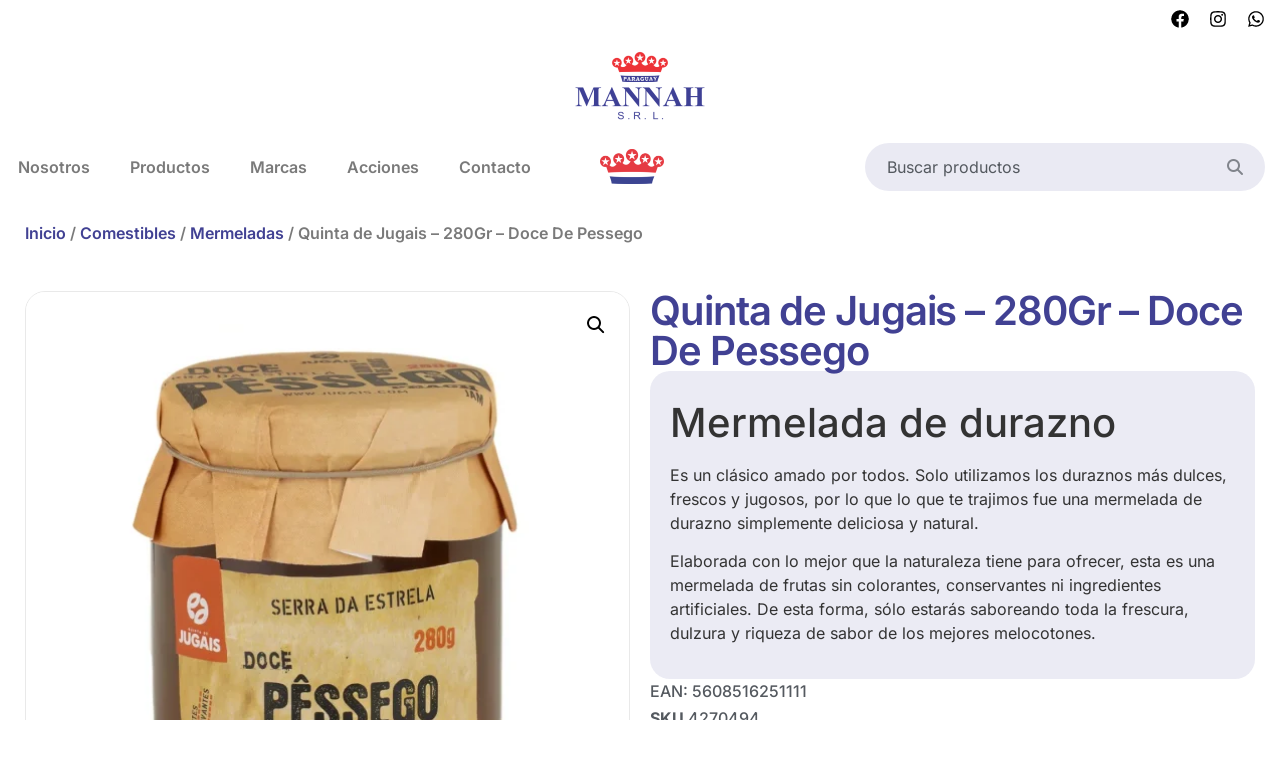

--- FILE ---
content_type: text/html; charset=UTF-8
request_url: https://mannah.com.py/producto/quinta-de-jugais-280gr-doce-de-pessego/
body_size: 38866
content:
<!doctype html>
<html lang="es" prefix="og: https://ogp.me/ns#">
<head><meta charset="UTF-8"><script>if(navigator.userAgent.match(/MSIE|Internet Explorer/i)||navigator.userAgent.match(/Trident\/7\..*?rv:11/i)){var href=document.location.href;if(!href.match(/[?&]nowprocket/)){if(href.indexOf("?")==-1){if(href.indexOf("#")==-1){document.location.href=href+"?nowprocket=1"}else{document.location.href=href.replace("#","?nowprocket=1#")}}else{if(href.indexOf("#")==-1){document.location.href=href+"&nowprocket=1"}else{document.location.href=href.replace("#","&nowprocket=1#")}}}}</script><script>(()=>{class RocketLazyLoadScripts{constructor(){this.v="1.2.6",this.triggerEvents=["keydown","mousedown","mousemove","touchmove","touchstart","touchend","wheel"],this.userEventHandler=this.t.bind(this),this.touchStartHandler=this.i.bind(this),this.touchMoveHandler=this.o.bind(this),this.touchEndHandler=this.h.bind(this),this.clickHandler=this.u.bind(this),this.interceptedClicks=[],this.interceptedClickListeners=[],this.l(this),window.addEventListener("pageshow",(t=>{this.persisted=t.persisted,this.everythingLoaded&&this.m()})),this.CSPIssue=sessionStorage.getItem("rocketCSPIssue"),document.addEventListener("securitypolicyviolation",(t=>{this.CSPIssue||"script-src-elem"!==t.violatedDirective||"data"!==t.blockedURI||(this.CSPIssue=!0,sessionStorage.setItem("rocketCSPIssue",!0))})),document.addEventListener("DOMContentLoaded",(()=>{this.k()})),this.delayedScripts={normal:[],async:[],defer:[]},this.trash=[],this.allJQueries=[]}p(t){document.hidden?t.t():(this.triggerEvents.forEach((e=>window.addEventListener(e,t.userEventHandler,{passive:!0}))),window.addEventListener("touchstart",t.touchStartHandler,{passive:!0}),window.addEventListener("mousedown",t.touchStartHandler),document.addEventListener("visibilitychange",t.userEventHandler))}_(){this.triggerEvents.forEach((t=>window.removeEventListener(t,this.userEventHandler,{passive:!0}))),document.removeEventListener("visibilitychange",this.userEventHandler)}i(t){"HTML"!==t.target.tagName&&(window.addEventListener("touchend",this.touchEndHandler),window.addEventListener("mouseup",this.touchEndHandler),window.addEventListener("touchmove",this.touchMoveHandler,{passive:!0}),window.addEventListener("mousemove",this.touchMoveHandler),t.target.addEventListener("click",this.clickHandler),this.L(t.target,!0),this.S(t.target,"onclick","rocket-onclick"),this.C())}o(t){window.removeEventListener("touchend",this.touchEndHandler),window.removeEventListener("mouseup",this.touchEndHandler),window.removeEventListener("touchmove",this.touchMoveHandler,{passive:!0}),window.removeEventListener("mousemove",this.touchMoveHandler),t.target.removeEventListener("click",this.clickHandler),this.L(t.target,!1),this.S(t.target,"rocket-onclick","onclick"),this.M()}h(){window.removeEventListener("touchend",this.touchEndHandler),window.removeEventListener("mouseup",this.touchEndHandler),window.removeEventListener("touchmove",this.touchMoveHandler,{passive:!0}),window.removeEventListener("mousemove",this.touchMoveHandler)}u(t){t.target.removeEventListener("click",this.clickHandler),this.L(t.target,!1),this.S(t.target,"rocket-onclick","onclick"),this.interceptedClicks.push(t),t.preventDefault(),t.stopPropagation(),t.stopImmediatePropagation(),this.M()}O(){window.removeEventListener("touchstart",this.touchStartHandler,{passive:!0}),window.removeEventListener("mousedown",this.touchStartHandler),this.interceptedClicks.forEach((t=>{t.target.dispatchEvent(new MouseEvent("click",{view:t.view,bubbles:!0,cancelable:!0}))}))}l(t){EventTarget.prototype.addEventListenerWPRocketBase=EventTarget.prototype.addEventListener,EventTarget.prototype.addEventListener=function(e,i,o){"click"!==e||t.windowLoaded||i===t.clickHandler||t.interceptedClickListeners.push({target:this,func:i,options:o}),(this||window).addEventListenerWPRocketBase(e,i,o)}}L(t,e){this.interceptedClickListeners.forEach((i=>{i.target===t&&(e?t.removeEventListener("click",i.func,i.options):t.addEventListener("click",i.func,i.options))})),t.parentNode!==document.documentElement&&this.L(t.parentNode,e)}D(){return new Promise((t=>{this.P?this.M=t:t()}))}C(){this.P=!0}M(){this.P=!1}S(t,e,i){t.hasAttribute&&t.hasAttribute(e)&&(event.target.setAttribute(i,event.target.getAttribute(e)),event.target.removeAttribute(e))}t(){this._(this),"loading"===document.readyState?document.addEventListener("DOMContentLoaded",this.R.bind(this)):this.R()}k(){let t=[];document.querySelectorAll("script[type=rocketlazyloadscript][data-rocket-src]").forEach((e=>{let i=e.getAttribute("data-rocket-src");if(i&&!i.startsWith("data:")){0===i.indexOf("//")&&(i=location.protocol+i);try{const o=new URL(i).origin;o!==location.origin&&t.push({src:o,crossOrigin:e.crossOrigin||"module"===e.getAttribute("data-rocket-type")})}catch(t){}}})),t=[...new Map(t.map((t=>[JSON.stringify(t),t]))).values()],this.T(t,"preconnect")}async R(){this.lastBreath=Date.now(),this.j(this),this.F(this),this.I(),this.W(),this.q(),await this.A(this.delayedScripts.normal),await this.A(this.delayedScripts.defer),await this.A(this.delayedScripts.async);try{await this.U(),await this.H(this),await this.J()}catch(t){console.error(t)}window.dispatchEvent(new Event("rocket-allScriptsLoaded")),this.everythingLoaded=!0,this.D().then((()=>{this.O()})),this.N()}W(){document.querySelectorAll("script[type=rocketlazyloadscript]").forEach((t=>{t.hasAttribute("data-rocket-src")?t.hasAttribute("async")&&!1!==t.async?this.delayedScripts.async.push(t):t.hasAttribute("defer")&&!1!==t.defer||"module"===t.getAttribute("data-rocket-type")?this.delayedScripts.defer.push(t):this.delayedScripts.normal.push(t):this.delayedScripts.normal.push(t)}))}async B(t){if(await this.G(),!0!==t.noModule||!("noModule"in HTMLScriptElement.prototype))return new Promise((e=>{let i;function o(){(i||t).setAttribute("data-rocket-status","executed"),e()}try{if(navigator.userAgent.indexOf("Firefox/")>0||""===navigator.vendor||this.CSPIssue)i=document.createElement("script"),[...t.attributes].forEach((t=>{let e=t.nodeName;"type"!==e&&("data-rocket-type"===e&&(e="type"),"data-rocket-src"===e&&(e="src"),i.setAttribute(e,t.nodeValue))})),t.text&&(i.text=t.text),i.hasAttribute("src")?(i.addEventListener("load",o),i.addEventListener("error",(function(){i.setAttribute("data-rocket-status","failed-network"),e()})),setTimeout((()=>{i.isConnected||e()}),1)):(i.text=t.text,o()),t.parentNode.replaceChild(i,t);else{const i=t.getAttribute("data-rocket-type"),s=t.getAttribute("data-rocket-src");i?(t.type=i,t.removeAttribute("data-rocket-type")):t.removeAttribute("type"),t.addEventListener("load",o),t.addEventListener("error",(i=>{this.CSPIssue&&i.target.src.startsWith("data:")?(console.log("WPRocket: data-uri blocked by CSP -> fallback"),t.removeAttribute("src"),this.B(t).then(e)):(t.setAttribute("data-rocket-status","failed-network"),e())})),s?(t.removeAttribute("data-rocket-src"),t.src=s):t.src="data:text/javascript;base64,"+window.btoa(unescape(encodeURIComponent(t.text)))}}catch(i){t.setAttribute("data-rocket-status","failed-transform"),e()}}));t.setAttribute("data-rocket-status","skipped")}async A(t){const e=t.shift();return e&&e.isConnected?(await this.B(e),this.A(t)):Promise.resolve()}q(){this.T([...this.delayedScripts.normal,...this.delayedScripts.defer,...this.delayedScripts.async],"preload")}T(t,e){var i=document.createDocumentFragment();t.forEach((t=>{const o=t.getAttribute&&t.getAttribute("data-rocket-src")||t.src;if(o&&!o.startsWith("data:")){const s=document.createElement("link");s.href=o,s.rel=e,"preconnect"!==e&&(s.as="script"),t.getAttribute&&"module"===t.getAttribute("data-rocket-type")&&(s.crossOrigin=!0),t.crossOrigin&&(s.crossOrigin=t.crossOrigin),t.integrity&&(s.integrity=t.integrity),i.appendChild(s),this.trash.push(s)}})),document.head.appendChild(i)}j(t){let e={};function i(i,o){return e[o].eventsToRewrite.indexOf(i)>=0&&!t.everythingLoaded?"rocket-"+i:i}function o(t,o){!function(t){e[t]||(e[t]={originalFunctions:{add:t.addEventListener,remove:t.removeEventListener},eventsToRewrite:[]},t.addEventListener=function(){arguments[0]=i(arguments[0],t),e[t].originalFunctions.add.apply(t,arguments)},t.removeEventListener=function(){arguments[0]=i(arguments[0],t),e[t].originalFunctions.remove.apply(t,arguments)})}(t),e[t].eventsToRewrite.push(o)}function s(e,i){let o=e[i];e[i]=null,Object.defineProperty(e,i,{get:()=>o||function(){},set(s){t.everythingLoaded?o=s:e["rocket"+i]=o=s}})}o(document,"DOMContentLoaded"),o(window,"DOMContentLoaded"),o(window,"load"),o(window,"pageshow"),o(document,"readystatechange"),s(document,"onreadystatechange"),s(window,"onload"),s(window,"onpageshow");try{Object.defineProperty(document,"readyState",{get:()=>t.rocketReadyState,set(e){t.rocketReadyState=e},configurable:!0}),document.readyState="loading"}catch(t){console.log("WPRocket DJE readyState conflict, bypassing")}}F(t){let e;function i(e){return t.everythingLoaded?e:e.split(" ").map((t=>"load"===t||0===t.indexOf("load.")?"rocket-jquery-load":t)).join(" ")}function o(o){function s(t){const e=o.fn[t];o.fn[t]=o.fn.init.prototype[t]=function(){return this[0]===window&&("string"==typeof arguments[0]||arguments[0]instanceof String?arguments[0]=i(arguments[0]):"object"==typeof arguments[0]&&Object.keys(arguments[0]).forEach((t=>{const e=arguments[0][t];delete arguments[0][t],arguments[0][i(t)]=e}))),e.apply(this,arguments),this}}o&&o.fn&&!t.allJQueries.includes(o)&&(o.fn.ready=o.fn.init.prototype.ready=function(e){return t.domReadyFired?e.bind(document)(o):document.addEventListener("rocket-DOMContentLoaded",(()=>e.bind(document)(o))),o([])},s("on"),s("one"),t.allJQueries.push(o)),e=o}o(window.jQuery),Object.defineProperty(window,"jQuery",{get:()=>e,set(t){o(t)}})}async H(t){const e=document.querySelector("script[data-webpack]");e&&(await async function(){return new Promise((t=>{e.addEventListener("load",t),e.addEventListener("error",t)}))}(),await t.K(),await t.H(t))}async U(){this.domReadyFired=!0;try{document.readyState="interactive"}catch(t){}await this.G(),document.dispatchEvent(new Event("rocket-readystatechange")),await this.G(),document.rocketonreadystatechange&&document.rocketonreadystatechange(),await this.G(),document.dispatchEvent(new Event("rocket-DOMContentLoaded")),await this.G(),window.dispatchEvent(new Event("rocket-DOMContentLoaded"))}async J(){try{document.readyState="complete"}catch(t){}await this.G(),document.dispatchEvent(new Event("rocket-readystatechange")),await this.G(),document.rocketonreadystatechange&&document.rocketonreadystatechange(),await this.G(),window.dispatchEvent(new Event("rocket-load")),await this.G(),window.rocketonload&&window.rocketonload(),await this.G(),this.allJQueries.forEach((t=>t(window).trigger("rocket-jquery-load"))),await this.G();const t=new Event("rocket-pageshow");t.persisted=this.persisted,window.dispatchEvent(t),await this.G(),window.rocketonpageshow&&window.rocketonpageshow({persisted:this.persisted}),this.windowLoaded=!0}m(){document.onreadystatechange&&document.onreadystatechange(),window.onload&&window.onload(),window.onpageshow&&window.onpageshow({persisted:this.persisted})}I(){const t=new Map;document.write=document.writeln=function(e){const i=document.currentScript;i||console.error("WPRocket unable to document.write this: "+e);const o=document.createRange(),s=i.parentElement;let n=t.get(i);void 0===n&&(n=i.nextSibling,t.set(i,n));const c=document.createDocumentFragment();o.setStart(c,0),c.appendChild(o.createContextualFragment(e)),s.insertBefore(c,n)}}async G(){Date.now()-this.lastBreath>45&&(await this.K(),this.lastBreath=Date.now())}async K(){return document.hidden?new Promise((t=>setTimeout(t))):new Promise((t=>requestAnimationFrame(t)))}N(){this.trash.forEach((t=>t.remove()))}static run(){const t=new RocketLazyLoadScripts;t.p(t)}}RocketLazyLoadScripts.run()})();</script>
	
	<meta name="viewport" content="width=device-width, initial-scale=1">
	<link rel="profile" href="https://gmpg.org/xfn/11">
		<style>img:is([sizes="auto" i], [sizes^="auto," i]) { contain-intrinsic-size: 3000px 1500px }</style>
	
<!-- Optimización en motores de búsqueda por Rank Math PRO -  https://rankmath.com/ -->
<title>Quinta de Jugais - 280Gr - Doce De Pessego &bull; Mannah S.R.L</title>
<meta name="description" content="Mermelada de durazno Es un clásico amado por todos. Solo utilizamos los duraznos más dulces, frescos y jugosos, por lo que lo que te trajimos fue una mermelada de durazno simplemente deliciosa y natural. Elaborada con lo mejor que la naturaleza tiene para ofrecer, esta es una mermelada de frutas sin colorantes, conservantes ni ingredientes artificiales. De esta forma, sólo estarás saboreando toda la frescura, dulzura y riqueza de sabor de los mejores melocotones."/>
<meta name="robots" content="follow, index, max-snippet:-1, max-video-preview:-1, max-image-preview:large"/>
<link rel="canonical" href="https://mannah.com.py/producto/quinta-de-jugais-280gr-doce-de-pessego/" />
<meta property="og:locale" content="es_ES" />
<meta property="og:type" content="product" />
<meta property="og:title" content="Quinta de Jugais - 280Gr - Doce De Pessego &bull; Mannah S.R.L" />
<meta property="og:description" content="Mermelada de durazno Es un clásico amado por todos. Solo utilizamos los duraznos más dulces, frescos y jugosos, por lo que lo que te trajimos fue una mermelada de durazno simplemente deliciosa y natural. Elaborada con lo mejor que la naturaleza tiene para ofrecer, esta es una mermelada de frutas sin colorantes, conservantes ni ingredientes artificiales. De esta forma, sólo estarás saboreando toda la frescura, dulzura y riqueza de sabor de los mejores melocotones." />
<meta property="og:url" content="https://mannah.com.py/producto/quinta-de-jugais-280gr-doce-de-pessego/" />
<meta property="og:site_name" content="Mannah S.R.L" />
<meta property="og:updated_time" content="2025-11-04T12:23:04+00:00" />
<meta property="og:image" content="https://mannah.com.py/wp-content/uploads/2025/08/4270494.webp" />
<meta property="og:image:secure_url" content="https://mannah.com.py/wp-content/uploads/2025/08/4270494.webp" />
<meta property="og:image:width" content="1080" />
<meta property="og:image:height" content="1080" />
<meta property="og:image:alt" content="Quinta de Jugais &#8211; 280Gr &#8211; Doce De Pessego" />
<meta property="og:image:type" content="image/webp" />
<meta property="product:brand" content="Quinta de Jugais" />
<meta property="product:price:amount" content="3.5" />
<meta property="product:price:currency" content="USD" />
<meta property="product:retailer_item_id" content="4270494" />
<meta name="twitter:card" content="summary_large_image" />
<meta name="twitter:title" content="Quinta de Jugais - 280Gr - Doce De Pessego &bull; Mannah S.R.L" />
<meta name="twitter:description" content="Mermelada de durazno Es un clásico amado por todos. Solo utilizamos los duraznos más dulces, frescos y jugosos, por lo que lo que te trajimos fue una mermelada de durazno simplemente deliciosa y natural. Elaborada con lo mejor que la naturaleza tiene para ofrecer, esta es una mermelada de frutas sin colorantes, conservantes ni ingredientes artificiales. De esta forma, sólo estarás saboreando toda la frescura, dulzura y riqueza de sabor de los mejores melocotones." />
<meta name="twitter:image" content="https://mannah.com.py/wp-content/uploads/2025/08/4270494.webp" />
<meta name="twitter:label1" content="Precio" />
<meta name="twitter:data1" content="&#036;&nbsp;3.50" />
<meta name="twitter:label2" content="Disponibilidad" />
<meta name="twitter:data2" content="Hay existencias" />
<script type="application/ld+json" class="rank-math-schema-pro">{"@context":"https://schema.org","@graph":[{"@type":"Place","@id":"https://mannah.com.py/#place","geo":{"@type":"GeoCoordinates","latitude":"-25.509850215245482","longitude":" -54.60820323030274"},"hasMap":"https://www.google.com/maps/search/?api=1&amp;query=-25.509850215245482, -54.60820323030274"},{"@type":"Organization","@id":"https://mannah.com.py/#organization","name":"Mannah SRL","url":"https://mannah.com.py","sameAs":["https://www.facebook.com/MannahSRL/","https://www.instagram.com/mannahsrl/"],"email":"mannah@mannah.com.py","logo":{"@type":"ImageObject","@id":"https://mannah.com.py/#logo","url":"https://mannah.com.py/wp-content/uploads/2024/02/cropped-LOGO-MANNAH-512X512-1.png","contentUrl":"https://mannah.com.py/wp-content/uploads/2024/02/cropped-LOGO-MANNAH-512X512-1.png","caption":"Mannah S.R.L","inLanguage":"es","width":"512","height":"255"},"contactPoint":[{"@type":"ContactPoint","telephone":"+595 61 501 108","contactType":"customer support"}],"description":"Somos una empresa que se dedica a la importaci\u00f3n de productos de calidad. Desde sus inicios, representamos con \u00e9xito a las mejores marcas del mercado internacional.","legalName":"MANNAH S.R.L.","location":{"@id":"https://mannah.com.py/#place"}},{"@type":"WebSite","@id":"https://mannah.com.py/#website","url":"https://mannah.com.py","name":"Mannah S.R.L","alternateName":"Mannah","publisher":{"@id":"https://mannah.com.py/#organization"},"inLanguage":"es"},{"@type":"ImageObject","@id":"https://mannah.com.py/wp-content/uploads/2025/08/4270494.webp","url":"https://mannah.com.py/wp-content/uploads/2025/08/4270494.webp","width":"1080","height":"1080","inLanguage":"es"},{"@type":"BreadcrumbList","@id":"https://mannah.com.py/producto/quinta-de-jugais-280gr-doce-de-pessego/#breadcrumb","itemListElement":[{"@type":"ListItem","position":"1","item":{"@id":"https://mannah.com.py","name":"Portada"}},{"@type":"ListItem","position":"2","item":{"@id":"https://mannah.com.py/producto/quinta-de-jugais-280gr-doce-de-pessego/","name":"Quinta de Jugais &#8211; 280Gr &#8211; Doce De Pessego"}}]},{"@type":"ItemPage","@id":"https://mannah.com.py/producto/quinta-de-jugais-280gr-doce-de-pessego/#webpage","url":"https://mannah.com.py/producto/quinta-de-jugais-280gr-doce-de-pessego/","name":"Quinta de Jugais - 280Gr - Doce De Pessego &bull; Mannah S.R.L","datePublished":"2024-07-27T13:29:38+00:00","dateModified":"2025-11-04T12:23:04+00:00","isPartOf":{"@id":"https://mannah.com.py/#website"},"primaryImageOfPage":{"@id":"https://mannah.com.py/wp-content/uploads/2025/08/4270494.webp"},"inLanguage":"es","breadcrumb":{"@id":"https://mannah.com.py/producto/quinta-de-jugais-280gr-doce-de-pessego/#breadcrumb"}},{"@type":"Product","brand":{"@type":"Brand","name":"Quinta de Jugais"},"name":"Quinta de Jugais - 280Gr - Doce De Pessego &bull; Mannah S.R.L","description":"Mermelada de durazno Es un cl\u00e1sico amado por todos. Solo utilizamos los duraznos m\u00e1s dulces, frescos y jugosos, por lo que lo que te trajimos fue una mermelada de durazno simplemente deliciosa y natural. Elaborada con lo mejor que la naturaleza tiene para ofrecer, esta es una mermelada de frutas sin colorantes, conservantes ni ingredientes artificiales. De esta forma, s\u00f3lo estar\u00e1s saboreando toda la frescura, dulzura y riqueza de sabor de los mejores melocotones.","sku":"4270494","category":"Comestibles","mainEntityOfPage":{"@id":"https://mannah.com.py/producto/quinta-de-jugais-280gr-doce-de-pessego/#webpage"},"image":[{"@type":"ImageObject","url":"https://mannah.com.py/wp-content/uploads/2025/08/4270494.webp","height":"1080","width":"1080"}],"offers":{"@type":"Offer","price":"3.50","priceCurrency":"USD","priceValidUntil":"2026-12-31","availability":"https://schema.org/OutOfStock","itemCondition":"NewCondition","url":"https://mannah.com.py/producto/quinta-de-jugais-280gr-doce-de-pessego/","seller":{"@type":"Organization","@id":"https://mannah.com.py/","name":"Mannah S.R.L","url":"https://mannah.com.py","logo":"https://mannah.com.py/wp-content/uploads/2024/02/cropped-LOGO-MANNAH-512X512-1.png"}},"gtin13":"5608516251111","@id":"https://mannah.com.py/producto/quinta-de-jugais-280gr-doce-de-pessego/#richSnippet"}]}</script>
<!-- /Plugin Rank Math WordPress SEO -->

<link rel='dns-prefetch' href='//www.googletagmanager.com' />
<link rel='dns-prefetch' href='//fonts.googleapis.com' />
<link rel='dns-prefetch' href='//fonts.gstatic.com' />
<link rel='dns-prefetch' href='//ajax.googleapis.com' />
<link rel='dns-prefetch' href='//www.google-analytics.com' />
<link rel='dns-prefetch' href='//connect.facebook.net' />
<link rel='dns-prefetch' href='//static.xx.fbcdn.net' />

<link rel="alternate" type="application/rss+xml" title="Mannah S.R.L &raquo; Feed" href="https://mannah.com.py/feed/" />
<link rel="alternate" type="application/rss+xml" title="Mannah S.R.L &raquo; Feed de los comentarios" href="https://mannah.com.py/comments/feed/" />
<script type="rocketlazyloadscript">
window._wpemojiSettings = {"baseUrl":"https:\/\/s.w.org\/images\/core\/emoji\/16.0.1\/72x72\/","ext":".png","svgUrl":"https:\/\/s.w.org\/images\/core\/emoji\/16.0.1\/svg\/","svgExt":".svg","source":{"concatemoji":"https:\/\/mannah.com.py\/wp-includes\/js\/wp-emoji-release.min.js?ver=6.8.3"}};
/*! This file is auto-generated */
!function(s,n){var o,i,e;function c(e){try{var t={supportTests:e,timestamp:(new Date).valueOf()};sessionStorage.setItem(o,JSON.stringify(t))}catch(e){}}function p(e,t,n){e.clearRect(0,0,e.canvas.width,e.canvas.height),e.fillText(t,0,0);var t=new Uint32Array(e.getImageData(0,0,e.canvas.width,e.canvas.height).data),a=(e.clearRect(0,0,e.canvas.width,e.canvas.height),e.fillText(n,0,0),new Uint32Array(e.getImageData(0,0,e.canvas.width,e.canvas.height).data));return t.every(function(e,t){return e===a[t]})}function u(e,t){e.clearRect(0,0,e.canvas.width,e.canvas.height),e.fillText(t,0,0);for(var n=e.getImageData(16,16,1,1),a=0;a<n.data.length;a++)if(0!==n.data[a])return!1;return!0}function f(e,t,n,a){switch(t){case"flag":return n(e,"\ud83c\udff3\ufe0f\u200d\u26a7\ufe0f","\ud83c\udff3\ufe0f\u200b\u26a7\ufe0f")?!1:!n(e,"\ud83c\udde8\ud83c\uddf6","\ud83c\udde8\u200b\ud83c\uddf6")&&!n(e,"\ud83c\udff4\udb40\udc67\udb40\udc62\udb40\udc65\udb40\udc6e\udb40\udc67\udb40\udc7f","\ud83c\udff4\u200b\udb40\udc67\u200b\udb40\udc62\u200b\udb40\udc65\u200b\udb40\udc6e\u200b\udb40\udc67\u200b\udb40\udc7f");case"emoji":return!a(e,"\ud83e\udedf")}return!1}function g(e,t,n,a){var r="undefined"!=typeof WorkerGlobalScope&&self instanceof WorkerGlobalScope?new OffscreenCanvas(300,150):s.createElement("canvas"),o=r.getContext("2d",{willReadFrequently:!0}),i=(o.textBaseline="top",o.font="600 32px Arial",{});return e.forEach(function(e){i[e]=t(o,e,n,a)}),i}function t(e){var t=s.createElement("script");t.src=e,t.defer=!0,s.head.appendChild(t)}"undefined"!=typeof Promise&&(o="wpEmojiSettingsSupports",i=["flag","emoji"],n.supports={everything:!0,everythingExceptFlag:!0},e=new Promise(function(e){s.addEventListener("DOMContentLoaded",e,{once:!0})}),new Promise(function(t){var n=function(){try{var e=JSON.parse(sessionStorage.getItem(o));if("object"==typeof e&&"number"==typeof e.timestamp&&(new Date).valueOf()<e.timestamp+604800&&"object"==typeof e.supportTests)return e.supportTests}catch(e){}return null}();if(!n){if("undefined"!=typeof Worker&&"undefined"!=typeof OffscreenCanvas&&"undefined"!=typeof URL&&URL.createObjectURL&&"undefined"!=typeof Blob)try{var e="postMessage("+g.toString()+"("+[JSON.stringify(i),f.toString(),p.toString(),u.toString()].join(",")+"));",a=new Blob([e],{type:"text/javascript"}),r=new Worker(URL.createObjectURL(a),{name:"wpTestEmojiSupports"});return void(r.onmessage=function(e){c(n=e.data),r.terminate(),t(n)})}catch(e){}c(n=g(i,f,p,u))}t(n)}).then(function(e){for(var t in e)n.supports[t]=e[t],n.supports.everything=n.supports.everything&&n.supports[t],"flag"!==t&&(n.supports.everythingExceptFlag=n.supports.everythingExceptFlag&&n.supports[t]);n.supports.everythingExceptFlag=n.supports.everythingExceptFlag&&!n.supports.flag,n.DOMReady=!1,n.readyCallback=function(){n.DOMReady=!0}}).then(function(){return e}).then(function(){var e;n.supports.everything||(n.readyCallback(),(e=n.source||{}).concatemoji?t(e.concatemoji):e.wpemoji&&e.twemoji&&(t(e.twemoji),t(e.wpemoji)))}))}((window,document),window._wpemojiSettings);
</script>
<link data-minify="1" rel='stylesheet' id='dce-animations-css' href='https://mannah.com.py/wp-content/cache/min/1/wp-content/plugins/dynamic-content-for-elementor/assets/css/animations.css?ver=1762193954' media='all' />
<style id='wp-emoji-styles-inline-css'>

	img.wp-smiley, img.emoji {
		display: inline !important;
		border: none !important;
		box-shadow: none !important;
		height: 1em !important;
		width: 1em !important;
		margin: 0 0.07em !important;
		vertical-align: -0.1em !important;
		background: none !important;
		padding: 0 !important;
	}
</style>
<link rel='stylesheet' id='wp-block-library-css' href='https://mannah.com.py/wp-includes/css/dist/block-library/style.min.css?ver=6.8.3' media='all' />
<style id='global-styles-inline-css'>
:root{--wp--preset--aspect-ratio--square: 1;--wp--preset--aspect-ratio--4-3: 4/3;--wp--preset--aspect-ratio--3-4: 3/4;--wp--preset--aspect-ratio--3-2: 3/2;--wp--preset--aspect-ratio--2-3: 2/3;--wp--preset--aspect-ratio--16-9: 16/9;--wp--preset--aspect-ratio--9-16: 9/16;--wp--preset--color--black: #000000;--wp--preset--color--cyan-bluish-gray: #abb8c3;--wp--preset--color--white: #ffffff;--wp--preset--color--pale-pink: #f78da7;--wp--preset--color--vivid-red: #cf2e2e;--wp--preset--color--luminous-vivid-orange: #ff6900;--wp--preset--color--luminous-vivid-amber: #fcb900;--wp--preset--color--light-green-cyan: #7bdcb5;--wp--preset--color--vivid-green-cyan: #00d084;--wp--preset--color--pale-cyan-blue: #8ed1fc;--wp--preset--color--vivid-cyan-blue: #0693e3;--wp--preset--color--vivid-purple: #9b51e0;--wp--preset--gradient--vivid-cyan-blue-to-vivid-purple: linear-gradient(135deg,rgba(6,147,227,1) 0%,rgb(155,81,224) 100%);--wp--preset--gradient--light-green-cyan-to-vivid-green-cyan: linear-gradient(135deg,rgb(122,220,180) 0%,rgb(0,208,130) 100%);--wp--preset--gradient--luminous-vivid-amber-to-luminous-vivid-orange: linear-gradient(135deg,rgba(252,185,0,1) 0%,rgba(255,105,0,1) 100%);--wp--preset--gradient--luminous-vivid-orange-to-vivid-red: linear-gradient(135deg,rgba(255,105,0,1) 0%,rgb(207,46,46) 100%);--wp--preset--gradient--very-light-gray-to-cyan-bluish-gray: linear-gradient(135deg,rgb(238,238,238) 0%,rgb(169,184,195) 100%);--wp--preset--gradient--cool-to-warm-spectrum: linear-gradient(135deg,rgb(74,234,220) 0%,rgb(151,120,209) 20%,rgb(207,42,186) 40%,rgb(238,44,130) 60%,rgb(251,105,98) 80%,rgb(254,248,76) 100%);--wp--preset--gradient--blush-light-purple: linear-gradient(135deg,rgb(255,206,236) 0%,rgb(152,150,240) 100%);--wp--preset--gradient--blush-bordeaux: linear-gradient(135deg,rgb(254,205,165) 0%,rgb(254,45,45) 50%,rgb(107,0,62) 100%);--wp--preset--gradient--luminous-dusk: linear-gradient(135deg,rgb(255,203,112) 0%,rgb(199,81,192) 50%,rgb(65,88,208) 100%);--wp--preset--gradient--pale-ocean: linear-gradient(135deg,rgb(255,245,203) 0%,rgb(182,227,212) 50%,rgb(51,167,181) 100%);--wp--preset--gradient--electric-grass: linear-gradient(135deg,rgb(202,248,128) 0%,rgb(113,206,126) 100%);--wp--preset--gradient--midnight: linear-gradient(135deg,rgb(2,3,129) 0%,rgb(40,116,252) 100%);--wp--preset--font-size--small: 13px;--wp--preset--font-size--medium: 20px;--wp--preset--font-size--large: 36px;--wp--preset--font-size--x-large: 42px;--wp--preset--spacing--20: 0.44rem;--wp--preset--spacing--30: 0.67rem;--wp--preset--spacing--40: 1rem;--wp--preset--spacing--50: 1.5rem;--wp--preset--spacing--60: 2.25rem;--wp--preset--spacing--70: 3.38rem;--wp--preset--spacing--80: 5.06rem;--wp--preset--shadow--natural: 6px 6px 9px rgba(0, 0, 0, 0.2);--wp--preset--shadow--deep: 12px 12px 50px rgba(0, 0, 0, 0.4);--wp--preset--shadow--sharp: 6px 6px 0px rgba(0, 0, 0, 0.2);--wp--preset--shadow--outlined: 6px 6px 0px -3px rgba(255, 255, 255, 1), 6px 6px rgba(0, 0, 0, 1);--wp--preset--shadow--crisp: 6px 6px 0px rgba(0, 0, 0, 1);}:root { --wp--style--global--content-size: 800px;--wp--style--global--wide-size: 1200px; }:where(body) { margin: 0; }.wp-site-blocks > .alignleft { float: left; margin-right: 2em; }.wp-site-blocks > .alignright { float: right; margin-left: 2em; }.wp-site-blocks > .aligncenter { justify-content: center; margin-left: auto; margin-right: auto; }:where(.wp-site-blocks) > * { margin-block-start: 24px; margin-block-end: 0; }:where(.wp-site-blocks) > :first-child { margin-block-start: 0; }:where(.wp-site-blocks) > :last-child { margin-block-end: 0; }:root { --wp--style--block-gap: 24px; }:root :where(.is-layout-flow) > :first-child{margin-block-start: 0;}:root :where(.is-layout-flow) > :last-child{margin-block-end: 0;}:root :where(.is-layout-flow) > *{margin-block-start: 24px;margin-block-end: 0;}:root :where(.is-layout-constrained) > :first-child{margin-block-start: 0;}:root :where(.is-layout-constrained) > :last-child{margin-block-end: 0;}:root :where(.is-layout-constrained) > *{margin-block-start: 24px;margin-block-end: 0;}:root :where(.is-layout-flex){gap: 24px;}:root :where(.is-layout-grid){gap: 24px;}.is-layout-flow > .alignleft{float: left;margin-inline-start: 0;margin-inline-end: 2em;}.is-layout-flow > .alignright{float: right;margin-inline-start: 2em;margin-inline-end: 0;}.is-layout-flow > .aligncenter{margin-left: auto !important;margin-right: auto !important;}.is-layout-constrained > .alignleft{float: left;margin-inline-start: 0;margin-inline-end: 2em;}.is-layout-constrained > .alignright{float: right;margin-inline-start: 2em;margin-inline-end: 0;}.is-layout-constrained > .aligncenter{margin-left: auto !important;margin-right: auto !important;}.is-layout-constrained > :where(:not(.alignleft):not(.alignright):not(.alignfull)){max-width: var(--wp--style--global--content-size);margin-left: auto !important;margin-right: auto !important;}.is-layout-constrained > .alignwide{max-width: var(--wp--style--global--wide-size);}body .is-layout-flex{display: flex;}.is-layout-flex{flex-wrap: wrap;align-items: center;}.is-layout-flex > :is(*, div){margin: 0;}body .is-layout-grid{display: grid;}.is-layout-grid > :is(*, div){margin: 0;}body{padding-top: 0px;padding-right: 0px;padding-bottom: 0px;padding-left: 0px;}a:where(:not(.wp-element-button)){text-decoration: underline;}:root :where(.wp-element-button, .wp-block-button__link){background-color: #32373c;border-width: 0;color: #fff;font-family: inherit;font-size: inherit;line-height: inherit;padding: calc(0.667em + 2px) calc(1.333em + 2px);text-decoration: none;}.has-black-color{color: var(--wp--preset--color--black) !important;}.has-cyan-bluish-gray-color{color: var(--wp--preset--color--cyan-bluish-gray) !important;}.has-white-color{color: var(--wp--preset--color--white) !important;}.has-pale-pink-color{color: var(--wp--preset--color--pale-pink) !important;}.has-vivid-red-color{color: var(--wp--preset--color--vivid-red) !important;}.has-luminous-vivid-orange-color{color: var(--wp--preset--color--luminous-vivid-orange) !important;}.has-luminous-vivid-amber-color{color: var(--wp--preset--color--luminous-vivid-amber) !important;}.has-light-green-cyan-color{color: var(--wp--preset--color--light-green-cyan) !important;}.has-vivid-green-cyan-color{color: var(--wp--preset--color--vivid-green-cyan) !important;}.has-pale-cyan-blue-color{color: var(--wp--preset--color--pale-cyan-blue) !important;}.has-vivid-cyan-blue-color{color: var(--wp--preset--color--vivid-cyan-blue) !important;}.has-vivid-purple-color{color: var(--wp--preset--color--vivid-purple) !important;}.has-black-background-color{background-color: var(--wp--preset--color--black) !important;}.has-cyan-bluish-gray-background-color{background-color: var(--wp--preset--color--cyan-bluish-gray) !important;}.has-white-background-color{background-color: var(--wp--preset--color--white) !important;}.has-pale-pink-background-color{background-color: var(--wp--preset--color--pale-pink) !important;}.has-vivid-red-background-color{background-color: var(--wp--preset--color--vivid-red) !important;}.has-luminous-vivid-orange-background-color{background-color: var(--wp--preset--color--luminous-vivid-orange) !important;}.has-luminous-vivid-amber-background-color{background-color: var(--wp--preset--color--luminous-vivid-amber) !important;}.has-light-green-cyan-background-color{background-color: var(--wp--preset--color--light-green-cyan) !important;}.has-vivid-green-cyan-background-color{background-color: var(--wp--preset--color--vivid-green-cyan) !important;}.has-pale-cyan-blue-background-color{background-color: var(--wp--preset--color--pale-cyan-blue) !important;}.has-vivid-cyan-blue-background-color{background-color: var(--wp--preset--color--vivid-cyan-blue) !important;}.has-vivid-purple-background-color{background-color: var(--wp--preset--color--vivid-purple) !important;}.has-black-border-color{border-color: var(--wp--preset--color--black) !important;}.has-cyan-bluish-gray-border-color{border-color: var(--wp--preset--color--cyan-bluish-gray) !important;}.has-white-border-color{border-color: var(--wp--preset--color--white) !important;}.has-pale-pink-border-color{border-color: var(--wp--preset--color--pale-pink) !important;}.has-vivid-red-border-color{border-color: var(--wp--preset--color--vivid-red) !important;}.has-luminous-vivid-orange-border-color{border-color: var(--wp--preset--color--luminous-vivid-orange) !important;}.has-luminous-vivid-amber-border-color{border-color: var(--wp--preset--color--luminous-vivid-amber) !important;}.has-light-green-cyan-border-color{border-color: var(--wp--preset--color--light-green-cyan) !important;}.has-vivid-green-cyan-border-color{border-color: var(--wp--preset--color--vivid-green-cyan) !important;}.has-pale-cyan-blue-border-color{border-color: var(--wp--preset--color--pale-cyan-blue) !important;}.has-vivid-cyan-blue-border-color{border-color: var(--wp--preset--color--vivid-cyan-blue) !important;}.has-vivid-purple-border-color{border-color: var(--wp--preset--color--vivid-purple) !important;}.has-vivid-cyan-blue-to-vivid-purple-gradient-background{background: var(--wp--preset--gradient--vivid-cyan-blue-to-vivid-purple) !important;}.has-light-green-cyan-to-vivid-green-cyan-gradient-background{background: var(--wp--preset--gradient--light-green-cyan-to-vivid-green-cyan) !important;}.has-luminous-vivid-amber-to-luminous-vivid-orange-gradient-background{background: var(--wp--preset--gradient--luminous-vivid-amber-to-luminous-vivid-orange) !important;}.has-luminous-vivid-orange-to-vivid-red-gradient-background{background: var(--wp--preset--gradient--luminous-vivid-orange-to-vivid-red) !important;}.has-very-light-gray-to-cyan-bluish-gray-gradient-background{background: var(--wp--preset--gradient--very-light-gray-to-cyan-bluish-gray) !important;}.has-cool-to-warm-spectrum-gradient-background{background: var(--wp--preset--gradient--cool-to-warm-spectrum) !important;}.has-blush-light-purple-gradient-background{background: var(--wp--preset--gradient--blush-light-purple) !important;}.has-blush-bordeaux-gradient-background{background: var(--wp--preset--gradient--blush-bordeaux) !important;}.has-luminous-dusk-gradient-background{background: var(--wp--preset--gradient--luminous-dusk) !important;}.has-pale-ocean-gradient-background{background: var(--wp--preset--gradient--pale-ocean) !important;}.has-electric-grass-gradient-background{background: var(--wp--preset--gradient--electric-grass) !important;}.has-midnight-gradient-background{background: var(--wp--preset--gradient--midnight) !important;}.has-small-font-size{font-size: var(--wp--preset--font-size--small) !important;}.has-medium-font-size{font-size: var(--wp--preset--font-size--medium) !important;}.has-large-font-size{font-size: var(--wp--preset--font-size--large) !important;}.has-x-large-font-size{font-size: var(--wp--preset--font-size--x-large) !important;}
:root :where(.wp-block-pullquote){font-size: 1.5em;line-height: 1.6;}
</style>
<link data-minify="1" rel='stylesheet' id='woocommerce-pdf-catalog-css' href='https://mannah.com.py/wp-content/cache/min/1/wp-content/plugins/woocommerce-pdf-catalog/public/css/woocommerce-pdf-catalog-public.css?ver=1762193954' media='all' />
<link rel='stylesheet' id='photoswipe-css' href='https://mannah.com.py/wp-content/cache/background-css/mannah.com.py/wp-content/plugins/woocommerce/assets/css/photoswipe/photoswipe.min.css?ver=10.0.4&wpr_t=1763486314' media='all' />
<link rel='stylesheet' id='photoswipe-default-skin-css' href='https://mannah.com.py/wp-content/cache/background-css/mannah.com.py/wp-content/plugins/woocommerce/assets/css/photoswipe/default-skin/default-skin.min.css?ver=10.0.4&wpr_t=1763486314' media='all' />
<link data-minify="1" rel='stylesheet' id='woocommerce-layout-css' href='https://mannah.com.py/wp-content/cache/min/1/wp-content/plugins/woocommerce/assets/css/woocommerce-layout.css?ver=1762193954' media='all' />
<link data-minify="1" rel='stylesheet' id='woocommerce-smallscreen-css' href='https://mannah.com.py/wp-content/cache/min/1/wp-content/plugins/woocommerce/assets/css/woocommerce-smallscreen.css?ver=1762193954' media='only screen and (max-width: 768px)' />
<link data-minify="1" rel='stylesheet' id='woocommerce-general-css' href='https://mannah.com.py/wp-content/cache/background-css/mannah.com.py/wp-content/cache/min/1/wp-content/plugins/woocommerce/assets/css/woocommerce.css?ver=1762193954&wpr_t=1763486314' media='all' />
<style id='woocommerce-inline-inline-css'>
.woocommerce form .form-row .required { visibility: visible; }
</style>
<link data-minify="1" rel='stylesheet' id='brands-styles-css' href='https://mannah.com.py/wp-content/cache/min/1/wp-content/plugins/woocommerce/assets/css/brands.css?ver=1762193955' media='all' />
<link rel='stylesheet' id='hello-parent-style-css' href='https://mannah.com.py/wp-content/themes/hello-elementor/style.css?ver=6.8.3' media='all' />
<link data-minify="1" rel='stylesheet' id='hello-elementor-css' href='https://mannah.com.py/wp-content/cache/min/1/wp-content/themes/hello-elementor/assets/css/reset.css?ver=1762193955' media='all' />
<link data-minify="1" rel='stylesheet' id='hello-elementor-theme-style-css' href='https://mannah.com.py/wp-content/cache/min/1/wp-content/themes/hello-elementor/assets/css/theme.css?ver=1762193955' media='all' />
<link rel='stylesheet' id='elementor-frontend-css' href='https://mannah.com.py/wp-content/plugins/elementor/assets/css/frontend.min.css?ver=3.30.4' media='all' />
<link rel='stylesheet' id='widget-social-icons-css' href='https://mannah.com.py/wp-content/plugins/elementor/assets/css/widget-social-icons.min.css?ver=3.30.4' media='all' />
<link rel='stylesheet' id='e-apple-webkit-css' href='https://mannah.com.py/wp-content/plugins/elementor/assets/css/conditionals/apple-webkit.min.css?ver=3.30.4' media='all' />
<link rel='stylesheet' id='widget-image-css' href='https://mannah.com.py/wp-content/plugins/elementor/assets/css/widget-image.min.css?ver=3.30.4' media='all' />
<link rel='stylesheet' id='widget-nav-menu-css' href='https://mannah.com.py/wp-content/plugins/elementor-pro/assets/css/widget-nav-menu.min.css?ver=3.30.1' media='all' />
<link rel='stylesheet' id='e-motion-fx-css' href='https://mannah.com.py/wp-content/plugins/elementor-pro/assets/css/modules/motion-fx.min.css?ver=3.30.1' media='all' />
<link rel='stylesheet' id='e-sticky-css' href='https://mannah.com.py/wp-content/plugins/elementor-pro/assets/css/modules/sticky.min.css?ver=3.30.1' media='all' />
<link rel='stylesheet' id='widget-heading-css' href='https://mannah.com.py/wp-content/plugins/elementor/assets/css/widget-heading.min.css?ver=3.30.4' media='all' />
<link rel='stylesheet' id='widget-form-css' href='https://mannah.com.py/wp-content/plugins/elementor-pro/assets/css/widget-form.min.css?ver=3.30.1' media='all' />
<link rel='stylesheet' id='widget-sitemap-css' href='https://mannah.com.py/wp-content/plugins/elementor-pro/assets/css/widget-sitemap.min.css?ver=3.30.1' media='all' />
<link rel='stylesheet' id='widget-icon-box-css' href='https://mannah.com.py/wp-content/plugins/elementor/assets/css/widget-icon-box.min.css?ver=3.30.4' media='all' />
<link rel='stylesheet' id='widget-woocommerce-product-images-css' href='https://mannah.com.py/wp-content/plugins/elementor-pro/assets/css/widget-woocommerce-product-images.min.css?ver=3.30.1' media='all' />
<link rel='stylesheet' id='widget-woocommerce-product-meta-css' href='https://mannah.com.py/wp-content/plugins/elementor-pro/assets/css/widget-woocommerce-product-meta.min.css?ver=3.30.1' media='all' />
<link rel='stylesheet' id='elementor-post-1919-css' href='https://mannah.com.py/wp-content/uploads/elementor/css/post-1919.css?ver=1754052166' media='all' />
<link data-minify="1" rel='stylesheet' id='dashicons-css' href='https://mannah.com.py/wp-content/cache/min/1/wp-includes/css/dashicons.min.css?ver=1762193955' media='all' />
<link data-minify="1" rel='stylesheet' id='ooohboi-steroids-styles-css' href='https://mannah.com.py/wp-content/cache/min/1/wp-content/plugins/ooohboi-steroids-for-elementor/assets/css/main.css?ver=1762193955' media='all' />
<link rel='stylesheet' id='elementor-post-2042-css' href='https://mannah.com.py/wp-content/uploads/elementor/css/post-2042.css?ver=1754052167' media='all' />
<link rel='stylesheet' id='elementor-post-5479-css' href='https://mannah.com.py/wp-content/uploads/elementor/css/post-5479.css?ver=1754052167' media='all' />
<link rel='stylesheet' id='elementor-post-5438-css' href='https://mannah.com.py/wp-content/uploads/elementor/css/post-5438.css?ver=1754052167' media='all' />
<style id='rocket-lazyload-inline-css'>
.rll-youtube-player{position:relative;padding-bottom:56.23%;height:0;overflow:hidden;max-width:100%;}.rll-youtube-player:focus-within{outline: 2px solid currentColor;outline-offset: 5px;}.rll-youtube-player iframe{position:absolute;top:0;left:0;width:100%;height:100%;z-index:100;background:0 0}.rll-youtube-player img{bottom:0;display:block;left:0;margin:auto;max-width:100%;width:100%;position:absolute;right:0;top:0;border:none;height:auto;-webkit-transition:.4s all;-moz-transition:.4s all;transition:.4s all}.rll-youtube-player img:hover{-webkit-filter:brightness(75%)}.rll-youtube-player .play{height:100%;width:100%;left:0;top:0;position:absolute;background:var(--wpr-bg-9145d2da-f0b8-4c39-a533-6bff349c460a) no-repeat center;background-color: transparent !important;cursor:pointer;border:none;}.wp-embed-responsive .wp-has-aspect-ratio .rll-youtube-player{position:absolute;padding-bottom:0;width:100%;height:100%;top:0;bottom:0;left:0;right:0}
</style>
<link data-minify="1" rel='stylesheet' id='elementor-gf-local-inter-css' href='https://mannah.com.py/wp-content/cache/min/1/wp-content/uploads/elementor/google-fonts/css/inter.css?ver=1762193955' media='all' />
<script src="https://mannah.com.py/wp-includes/js/jquery/jquery.min.js?ver=3.7.1" id="jquery-core-js"></script>
<script src="https://mannah.com.py/wp-includes/js/jquery/jquery-migrate.min.js?ver=3.4.1" id="jquery-migrate-js"></script>
<script src="https://mannah.com.py/wp-content/plugins/woocommerce/assets/js/jquery-blockui/jquery.blockUI.min.js?ver=2.7.0-wc.10.0.4" id="jquery-blockui-js" defer data-wp-strategy="defer"></script>
<script id="wc-add-to-cart-js-extra">
var wc_add_to_cart_params = {"ajax_url":"\/wp-admin\/admin-ajax.php","wc_ajax_url":"\/?wc-ajax=%%endpoint%%","i18n_view_cart":"Ver carrito","cart_url":"https:\/\/mannah.com.py","is_cart":"","cart_redirect_after_add":"no"};
</script>
<script src="https://mannah.com.py/wp-content/plugins/woocommerce/assets/js/frontend/add-to-cart.min.js?ver=10.0.4" id="wc-add-to-cart-js" defer data-wp-strategy="defer"></script>
<script src="https://mannah.com.py/wp-content/plugins/woocommerce/assets/js/zoom/jquery.zoom.min.js?ver=1.7.21-wc.10.0.4" id="zoom-js" defer data-wp-strategy="defer"></script>
<script src="https://mannah.com.py/wp-content/plugins/woocommerce/assets/js/flexslider/jquery.flexslider.min.js?ver=2.7.2-wc.10.0.4" id="flexslider-js" defer data-wp-strategy="defer"></script>
<script src="https://mannah.com.py/wp-content/plugins/woocommerce/assets/js/photoswipe/photoswipe.min.js?ver=4.1.1-wc.10.0.4" id="photoswipe-js" defer data-wp-strategy="defer"></script>
<script src="https://mannah.com.py/wp-content/plugins/woocommerce/assets/js/photoswipe/photoswipe-ui-default.min.js?ver=4.1.1-wc.10.0.4" id="photoswipe-ui-default-js" defer data-wp-strategy="defer"></script>
<script id="wc-single-product-js-extra">
var wc_single_product_params = {"i18n_required_rating_text":"Por favor elige una puntuaci\u00f3n","i18n_rating_options":["1 de 5 estrellas","2 de 5 estrellas","3 de 5 estrellas","4 de 5 estrellas","5 de 5 estrellas"],"i18n_product_gallery_trigger_text":"Ver galer\u00eda de im\u00e1genes a pantalla completa","review_rating_required":"yes","flexslider":{"rtl":false,"animation":"slide","smoothHeight":true,"directionNav":false,"controlNav":"thumbnails","slideshow":false,"animationSpeed":500,"animationLoop":false,"allowOneSlide":false},"zoom_enabled":"1","zoom_options":[],"photoswipe_enabled":"1","photoswipe_options":{"shareEl":false,"closeOnScroll":false,"history":false,"hideAnimationDuration":0,"showAnimationDuration":0},"flexslider_enabled":"1"};
</script>
<script src="https://mannah.com.py/wp-content/plugins/woocommerce/assets/js/frontend/single-product.min.js?ver=10.0.4" id="wc-single-product-js" defer data-wp-strategy="defer"></script>
<script src="https://mannah.com.py/wp-content/plugins/woocommerce/assets/js/js-cookie/js.cookie.min.js?ver=2.1.4-wc.10.0.4" id="js-cookie-js" defer data-wp-strategy="defer"></script>
<script id="woocommerce-js-extra">
var woocommerce_params = {"ajax_url":"\/wp-admin\/admin-ajax.php","wc_ajax_url":"\/?wc-ajax=%%endpoint%%","i18n_password_show":"Mostrar contrase\u00f1a","i18n_password_hide":"Ocultar contrase\u00f1a"};
</script>
<script src="https://mannah.com.py/wp-content/plugins/woocommerce/assets/js/frontend/woocommerce.min.js?ver=10.0.4" id="woocommerce-js" defer data-wp-strategy="defer"></script>

<!-- Fragmento de código de la etiqueta de Google (gtag.js) añadida por Site Kit -->
<!-- Fragmento de código de Google Analytics añadido por Site Kit -->
<script type="rocketlazyloadscript" data-rocket-src="https://www.googletagmanager.com/gtag/js?id=GT-MQX8HTBJ" id="google_gtagjs-js" async></script>
<script type="rocketlazyloadscript" id="google_gtagjs-js-after">
window.dataLayer = window.dataLayer || [];function gtag(){dataLayer.push(arguments);}
gtag("set","linker",{"domains":["mannah.com.py"]});
gtag("js", new Date());
gtag("set", "developer_id.dZTNiMT", true);
gtag("config", "GT-MQX8HTBJ", {"googlesitekit_post_type":"product"});
</script>
<link rel="https://api.w.org/" href="https://mannah.com.py/wp-json/" /><link rel="alternate" title="JSON" type="application/json" href="https://mannah.com.py/wp-json/wp/v2/product/7939" /><link rel="EditURI" type="application/rsd+xml" title="RSD" href="https://mannah.com.py/xmlrpc.php?rsd" />
<meta name="generator" content="WordPress 6.8.3" />
<link rel='shortlink' href='https://mannah.com.py/?p=7939' />
<link rel="alternate" title="oEmbed (JSON)" type="application/json+oembed" href="https://mannah.com.py/wp-json/oembed/1.0/embed?url=https%3A%2F%2Fmannah.com.py%2Fproducto%2Fquinta-de-jugais-280gr-doce-de-pessego%2F" />
<link rel="alternate" title="oEmbed (XML)" type="text/xml+oembed" href="https://mannah.com.py/wp-json/oembed/1.0/embed?url=https%3A%2F%2Fmannah.com.py%2Fproducto%2Fquinta-de-jugais-280gr-doce-de-pessego%2F&#038;format=xml" />
<meta name="generator" content="Site Kit by Google 1.166.0" /><style>.woocommerce-product-gallery{ opacity: 1 !important; }</style><meta name="description" content="Mermelada de durazno




Es un clásico amado por todos. Solo utilizamos los duraznos más dulces, frescos y jugosos, por lo que lo que te trajimos fue una mermelada de durazno simplemente deliciosa y natural.
Elaborada con lo mejor que la naturaleza tiene para ofrecer, esta es una mermelada de frutas sin colorantes, conservantes ni ingredientes artificiales. De esta forma, sólo estarás saboreando toda la frescura, dulzura y riqueza de sabor de los mejores melocotones.">
	<noscript><style>.woocommerce-product-gallery{ opacity: 1 !important; }</style></noscript>
	<meta name="generator" content="Elementor 3.30.4; features: e_font_icon_svg, additional_custom_breakpoints; settings: css_print_method-external, google_font-enabled, font_display-swap">
			<style>
				.e-con.e-parent:nth-of-type(n+4):not(.e-lazyloaded):not(.e-no-lazyload),
				.e-con.e-parent:nth-of-type(n+4):not(.e-lazyloaded):not(.e-no-lazyload) * {
					background-image: none !important;
				}
				@media screen and (max-height: 1024px) {
					.e-con.e-parent:nth-of-type(n+3):not(.e-lazyloaded):not(.e-no-lazyload),
					.e-con.e-parent:nth-of-type(n+3):not(.e-lazyloaded):not(.e-no-lazyload) * {
						background-image: none !important;
					}
				}
				@media screen and (max-height: 640px) {
					.e-con.e-parent:nth-of-type(n+2):not(.e-lazyloaded):not(.e-no-lazyload),
					.e-con.e-parent:nth-of-type(n+2):not(.e-lazyloaded):not(.e-no-lazyload) * {
						background-image: none !important;
					}
				}
			</style>
			<link rel="icon" href="https://mannah.com.py/wp-content/uploads/2024/02/cropped-mannah-icon-1-32x32.png" sizes="32x32" />
<link rel="icon" href="https://mannah.com.py/wp-content/uploads/2024/02/cropped-mannah-icon-1-192x192.png" sizes="192x192" />
<link rel="apple-touch-icon" href="https://mannah.com.py/wp-content/uploads/2024/02/cropped-mannah-icon-1-180x180.png" />
<meta name="msapplication-TileImage" content="https://mannah.com.py/wp-content/uploads/2024/02/cropped-mannah-icon-1-270x270.png" />
<noscript><style id="rocket-lazyload-nojs-css">.rll-youtube-player, [data-lazy-src]{display:none !important;}</style></noscript><style id="wpforms-css-vars-root">
				:root {
					--wpforms-field-border-radius: 3px;
--wpforms-field-background-color: #ffffff;
--wpforms-field-border-color: rgba( 0, 0, 0, 0.25 );
--wpforms-field-text-color: rgba( 0, 0, 0, 0.7 );
--wpforms-label-color: rgba( 0, 0, 0, 0.85 );
--wpforms-label-sublabel-color: rgba( 0, 0, 0, 0.55 );
--wpforms-label-error-color: #d63637;
--wpforms-button-border-radius: 3px;
--wpforms-button-background-color: #066aab;
--wpforms-button-text-color: #ffffff;
--wpforms-page-break-color: #066aab;
--wpforms-field-size-input-height: 43px;
--wpforms-field-size-input-spacing: 15px;
--wpforms-field-size-font-size: 16px;
--wpforms-field-size-line-height: 19px;
--wpforms-field-size-padding-h: 14px;
--wpforms-field-size-checkbox-size: 16px;
--wpforms-field-size-sublabel-spacing: 5px;
--wpforms-field-size-icon-size: 1;
--wpforms-label-size-font-size: 16px;
--wpforms-label-size-line-height: 19px;
--wpforms-label-size-sublabel-font-size: 14px;
--wpforms-label-size-sublabel-line-height: 17px;
--wpforms-button-size-font-size: 17px;
--wpforms-button-size-height: 41px;
--wpforms-button-size-padding-h: 15px;
--wpforms-button-size-margin-top: 10px;

				}
			</style><style id="wpr-lazyload-bg-container"></style><style id="wpr-lazyload-bg-exclusion"></style>
<noscript>
<style id="wpr-lazyload-bg-nostyle">button.pswp__button{--wpr-bg-cdc6344d-b708-4734-bb83-8bd0c6ed01f2: url('https://mannah.com.py/wp-content/plugins/woocommerce/assets/css/photoswipe/default-skin/default-skin.png');}.pswp__button,.pswp__button--arrow--left:before,.pswp__button--arrow--right:before{--wpr-bg-0f0c78b2-9c6d-4f4d-8676-9ac451fc1639: url('https://mannah.com.py/wp-content/plugins/woocommerce/assets/css/photoswipe/default-skin/default-skin.png');}.pswp__preloader--active .pswp__preloader__icn{--wpr-bg-26b1ac49-3016-4844-994e-b6224a7371e9: url('https://mannah.com.py/wp-content/plugins/woocommerce/assets/css/photoswipe/default-skin/preloader.gif');}.pswp--svg .pswp__button,.pswp--svg .pswp__button--arrow--left:before,.pswp--svg .pswp__button--arrow--right:before{--wpr-bg-74d02ce3-d140-49ab-b0c7-bbb01c940c5f: url('https://mannah.com.py/wp-content/plugins/woocommerce/assets/css/photoswipe/default-skin/default-skin.svg');}.woocommerce .blockUI.blockOverlay::before{--wpr-bg-e7a4db62-051f-41dd-bad5-5b25eeabbb2a: url('https://mannah.com.py/wp-content/plugins/woocommerce/assets/images/icons/loader.svg');}.woocommerce .loader::before{--wpr-bg-e6e95991-89f3-43eb-b270-dfdbee8d5edf: url('https://mannah.com.py/wp-content/plugins/woocommerce/assets/images/icons/loader.svg');}#add_payment_method #payment div.payment_box .wc-credit-card-form-card-cvc.visa,#add_payment_method #payment div.payment_box .wc-credit-card-form-card-expiry.visa,#add_payment_method #payment div.payment_box .wc-credit-card-form-card-number.visa,.woocommerce-cart #payment div.payment_box .wc-credit-card-form-card-cvc.visa,.woocommerce-cart #payment div.payment_box .wc-credit-card-form-card-expiry.visa,.woocommerce-cart #payment div.payment_box .wc-credit-card-form-card-number.visa,.woocommerce-checkout #payment div.payment_box .wc-credit-card-form-card-cvc.visa,.woocommerce-checkout #payment div.payment_box .wc-credit-card-form-card-expiry.visa,.woocommerce-checkout #payment div.payment_box .wc-credit-card-form-card-number.visa{--wpr-bg-9c080ccc-548d-45af-a01e-dd7296c909d4: url('https://mannah.com.py/wp-content/plugins/woocommerce/assets/images/icons/credit-cards/visa.svg');}#add_payment_method #payment div.payment_box .wc-credit-card-form-card-cvc.mastercard,#add_payment_method #payment div.payment_box .wc-credit-card-form-card-expiry.mastercard,#add_payment_method #payment div.payment_box .wc-credit-card-form-card-number.mastercard,.woocommerce-cart #payment div.payment_box .wc-credit-card-form-card-cvc.mastercard,.woocommerce-cart #payment div.payment_box .wc-credit-card-form-card-expiry.mastercard,.woocommerce-cart #payment div.payment_box .wc-credit-card-form-card-number.mastercard,.woocommerce-checkout #payment div.payment_box .wc-credit-card-form-card-cvc.mastercard,.woocommerce-checkout #payment div.payment_box .wc-credit-card-form-card-expiry.mastercard,.woocommerce-checkout #payment div.payment_box .wc-credit-card-form-card-number.mastercard{--wpr-bg-07c0c6f3-7f78-45db-8df7-b409b20bc96a: url('https://mannah.com.py/wp-content/plugins/woocommerce/assets/images/icons/credit-cards/mastercard.svg');}#add_payment_method #payment div.payment_box .wc-credit-card-form-card-cvc.laser,#add_payment_method #payment div.payment_box .wc-credit-card-form-card-expiry.laser,#add_payment_method #payment div.payment_box .wc-credit-card-form-card-number.laser,.woocommerce-cart #payment div.payment_box .wc-credit-card-form-card-cvc.laser,.woocommerce-cart #payment div.payment_box .wc-credit-card-form-card-expiry.laser,.woocommerce-cart #payment div.payment_box .wc-credit-card-form-card-number.laser,.woocommerce-checkout #payment div.payment_box .wc-credit-card-form-card-cvc.laser,.woocommerce-checkout #payment div.payment_box .wc-credit-card-form-card-expiry.laser,.woocommerce-checkout #payment div.payment_box .wc-credit-card-form-card-number.laser{--wpr-bg-03f6b676-c19a-4ad3-9507-f491f3d5b3b8: url('https://mannah.com.py/wp-content/plugins/woocommerce/assets/images/icons/credit-cards/laser.svg');}#add_payment_method #payment div.payment_box .wc-credit-card-form-card-cvc.dinersclub,#add_payment_method #payment div.payment_box .wc-credit-card-form-card-expiry.dinersclub,#add_payment_method #payment div.payment_box .wc-credit-card-form-card-number.dinersclub,.woocommerce-cart #payment div.payment_box .wc-credit-card-form-card-cvc.dinersclub,.woocommerce-cart #payment div.payment_box .wc-credit-card-form-card-expiry.dinersclub,.woocommerce-cart #payment div.payment_box .wc-credit-card-form-card-number.dinersclub,.woocommerce-checkout #payment div.payment_box .wc-credit-card-form-card-cvc.dinersclub,.woocommerce-checkout #payment div.payment_box .wc-credit-card-form-card-expiry.dinersclub,.woocommerce-checkout #payment div.payment_box .wc-credit-card-form-card-number.dinersclub{--wpr-bg-a9f745f7-22c5-45b9-857e-98649d64850e: url('https://mannah.com.py/wp-content/plugins/woocommerce/assets/images/icons/credit-cards/diners.svg');}#add_payment_method #payment div.payment_box .wc-credit-card-form-card-cvc.maestro,#add_payment_method #payment div.payment_box .wc-credit-card-form-card-expiry.maestro,#add_payment_method #payment div.payment_box .wc-credit-card-form-card-number.maestro,.woocommerce-cart #payment div.payment_box .wc-credit-card-form-card-cvc.maestro,.woocommerce-cart #payment div.payment_box .wc-credit-card-form-card-expiry.maestro,.woocommerce-cart #payment div.payment_box .wc-credit-card-form-card-number.maestro,.woocommerce-checkout #payment div.payment_box .wc-credit-card-form-card-cvc.maestro,.woocommerce-checkout #payment div.payment_box .wc-credit-card-form-card-expiry.maestro,.woocommerce-checkout #payment div.payment_box .wc-credit-card-form-card-number.maestro{--wpr-bg-4e26cc76-e961-46e4-ae2d-bfc850a3093c: url('https://mannah.com.py/wp-content/plugins/woocommerce/assets/images/icons/credit-cards/maestro.svg');}#add_payment_method #payment div.payment_box .wc-credit-card-form-card-cvc.jcb,#add_payment_method #payment div.payment_box .wc-credit-card-form-card-expiry.jcb,#add_payment_method #payment div.payment_box .wc-credit-card-form-card-number.jcb,.woocommerce-cart #payment div.payment_box .wc-credit-card-form-card-cvc.jcb,.woocommerce-cart #payment div.payment_box .wc-credit-card-form-card-expiry.jcb,.woocommerce-cart #payment div.payment_box .wc-credit-card-form-card-number.jcb,.woocommerce-checkout #payment div.payment_box .wc-credit-card-form-card-cvc.jcb,.woocommerce-checkout #payment div.payment_box .wc-credit-card-form-card-expiry.jcb,.woocommerce-checkout #payment div.payment_box .wc-credit-card-form-card-number.jcb{--wpr-bg-1c6d9916-556f-43d1-9da6-c9ccf2a852f2: url('https://mannah.com.py/wp-content/plugins/woocommerce/assets/images/icons/credit-cards/jcb.svg');}#add_payment_method #payment div.payment_box .wc-credit-card-form-card-cvc.amex,#add_payment_method #payment div.payment_box .wc-credit-card-form-card-expiry.amex,#add_payment_method #payment div.payment_box .wc-credit-card-form-card-number.amex,.woocommerce-cart #payment div.payment_box .wc-credit-card-form-card-cvc.amex,.woocommerce-cart #payment div.payment_box .wc-credit-card-form-card-expiry.amex,.woocommerce-cart #payment div.payment_box .wc-credit-card-form-card-number.amex,.woocommerce-checkout #payment div.payment_box .wc-credit-card-form-card-cvc.amex,.woocommerce-checkout #payment div.payment_box .wc-credit-card-form-card-expiry.amex,.woocommerce-checkout #payment div.payment_box .wc-credit-card-form-card-number.amex{--wpr-bg-da0ecb4b-1a1e-4562-8be6-c8b23bc0b31f: url('https://mannah.com.py/wp-content/plugins/woocommerce/assets/images/icons/credit-cards/amex.svg');}#add_payment_method #payment div.payment_box .wc-credit-card-form-card-cvc.discover,#add_payment_method #payment div.payment_box .wc-credit-card-form-card-expiry.discover,#add_payment_method #payment div.payment_box .wc-credit-card-form-card-number.discover,.woocommerce-cart #payment div.payment_box .wc-credit-card-form-card-cvc.discover,.woocommerce-cart #payment div.payment_box .wc-credit-card-form-card-expiry.discover,.woocommerce-cart #payment div.payment_box .wc-credit-card-form-card-number.discover,.woocommerce-checkout #payment div.payment_box .wc-credit-card-form-card-cvc.discover,.woocommerce-checkout #payment div.payment_box .wc-credit-card-form-card-expiry.discover,.woocommerce-checkout #payment div.payment_box .wc-credit-card-form-card-number.discover{--wpr-bg-bb76da6a-1d1e-4242-a3e7-8e144c0c655b: url('https://mannah.com.py/wp-content/plugins/woocommerce/assets/images/icons/credit-cards/discover.svg');}.owl-carousel .owl-video-play-icon{--wpr-bg-1ff6bb6a-a11a-4f2b-b6db-6a63a1ac6f29: url('https://mannah.com.py/wp-content/plugins/unlimited-elements-for-elementor-premium/assets_libraries/owl-carousel-new/assets/owl.video.play.png');}.rll-youtube-player .play{--wpr-bg-9145d2da-f0b8-4c39-a533-6bff349c460a: url('https://mannah.com.py/wp-content/plugins/wp-rocket/assets/img/youtube.png');}</style>
</noscript>
<script type="application/javascript">const rocket_pairs = [{"selector":"button.pswp__button","style":"button.pswp__button{--wpr-bg-cdc6344d-b708-4734-bb83-8bd0c6ed01f2: url('https:\/\/mannah.com.py\/wp-content\/plugins\/woocommerce\/assets\/css\/photoswipe\/default-skin\/default-skin.png');}","hash":"cdc6344d-b708-4734-bb83-8bd0c6ed01f2","url":"https:\/\/mannah.com.py\/wp-content\/plugins\/woocommerce\/assets\/css\/photoswipe\/default-skin\/default-skin.png"},{"selector":".pswp__button,.pswp__button--arrow--left,.pswp__button--arrow--right","style":".pswp__button,.pswp__button--arrow--left:before,.pswp__button--arrow--right:before{--wpr-bg-0f0c78b2-9c6d-4f4d-8676-9ac451fc1639: url('https:\/\/mannah.com.py\/wp-content\/plugins\/woocommerce\/assets\/css\/photoswipe\/default-skin\/default-skin.png');}","hash":"0f0c78b2-9c6d-4f4d-8676-9ac451fc1639","url":"https:\/\/mannah.com.py\/wp-content\/plugins\/woocommerce\/assets\/css\/photoswipe\/default-skin\/default-skin.png"},{"selector":".pswp__preloader--active .pswp__preloader__icn","style":".pswp__preloader--active .pswp__preloader__icn{--wpr-bg-26b1ac49-3016-4844-994e-b6224a7371e9: url('https:\/\/mannah.com.py\/wp-content\/plugins\/woocommerce\/assets\/css\/photoswipe\/default-skin\/preloader.gif');}","hash":"26b1ac49-3016-4844-994e-b6224a7371e9","url":"https:\/\/mannah.com.py\/wp-content\/plugins\/woocommerce\/assets\/css\/photoswipe\/default-skin\/preloader.gif"},{"selector":".pswp--svg .pswp__button,.pswp--svg .pswp__button--arrow--left,.pswp--svg .pswp__button--arrow--right","style":".pswp--svg .pswp__button,.pswp--svg .pswp__button--arrow--left:before,.pswp--svg .pswp__button--arrow--right:before{--wpr-bg-74d02ce3-d140-49ab-b0c7-bbb01c940c5f: url('https:\/\/mannah.com.py\/wp-content\/plugins\/woocommerce\/assets\/css\/photoswipe\/default-skin\/default-skin.svg');}","hash":"74d02ce3-d140-49ab-b0c7-bbb01c940c5f","url":"https:\/\/mannah.com.py\/wp-content\/plugins\/woocommerce\/assets\/css\/photoswipe\/default-skin\/default-skin.svg"},{"selector":".woocommerce .blockUI.blockOverlay","style":".woocommerce .blockUI.blockOverlay::before{--wpr-bg-e7a4db62-051f-41dd-bad5-5b25eeabbb2a: url('https:\/\/mannah.com.py\/wp-content\/plugins\/woocommerce\/assets\/images\/icons\/loader.svg');}","hash":"e7a4db62-051f-41dd-bad5-5b25eeabbb2a","url":"https:\/\/mannah.com.py\/wp-content\/plugins\/woocommerce\/assets\/images\/icons\/loader.svg"},{"selector":".woocommerce .loader","style":".woocommerce .loader::before{--wpr-bg-e6e95991-89f3-43eb-b270-dfdbee8d5edf: url('https:\/\/mannah.com.py\/wp-content\/plugins\/woocommerce\/assets\/images\/icons\/loader.svg');}","hash":"e6e95991-89f3-43eb-b270-dfdbee8d5edf","url":"https:\/\/mannah.com.py\/wp-content\/plugins\/woocommerce\/assets\/images\/icons\/loader.svg"},{"selector":"#add_payment_method #payment div.payment_box .wc-credit-card-form-card-cvc.visa,#add_payment_method #payment div.payment_box .wc-credit-card-form-card-expiry.visa,#add_payment_method #payment div.payment_box .wc-credit-card-form-card-number.visa,.woocommerce-cart #payment div.payment_box .wc-credit-card-form-card-cvc.visa,.woocommerce-cart #payment div.payment_box .wc-credit-card-form-card-expiry.visa,.woocommerce-cart #payment div.payment_box .wc-credit-card-form-card-number.visa,.woocommerce-checkout #payment div.payment_box .wc-credit-card-form-card-cvc.visa,.woocommerce-checkout #payment div.payment_box .wc-credit-card-form-card-expiry.visa,.woocommerce-checkout #payment div.payment_box .wc-credit-card-form-card-number.visa","style":"#add_payment_method #payment div.payment_box .wc-credit-card-form-card-cvc.visa,#add_payment_method #payment div.payment_box .wc-credit-card-form-card-expiry.visa,#add_payment_method #payment div.payment_box .wc-credit-card-form-card-number.visa,.woocommerce-cart #payment div.payment_box .wc-credit-card-form-card-cvc.visa,.woocommerce-cart #payment div.payment_box .wc-credit-card-form-card-expiry.visa,.woocommerce-cart #payment div.payment_box .wc-credit-card-form-card-number.visa,.woocommerce-checkout #payment div.payment_box .wc-credit-card-form-card-cvc.visa,.woocommerce-checkout #payment div.payment_box .wc-credit-card-form-card-expiry.visa,.woocommerce-checkout #payment div.payment_box .wc-credit-card-form-card-number.visa{--wpr-bg-9c080ccc-548d-45af-a01e-dd7296c909d4: url('https:\/\/mannah.com.py\/wp-content\/plugins\/woocommerce\/assets\/images\/icons\/credit-cards\/visa.svg');}","hash":"9c080ccc-548d-45af-a01e-dd7296c909d4","url":"https:\/\/mannah.com.py\/wp-content\/plugins\/woocommerce\/assets\/images\/icons\/credit-cards\/visa.svg"},{"selector":"#add_payment_method #payment div.payment_box .wc-credit-card-form-card-cvc.mastercard,#add_payment_method #payment div.payment_box .wc-credit-card-form-card-expiry.mastercard,#add_payment_method #payment div.payment_box .wc-credit-card-form-card-number.mastercard,.woocommerce-cart #payment div.payment_box .wc-credit-card-form-card-cvc.mastercard,.woocommerce-cart #payment div.payment_box .wc-credit-card-form-card-expiry.mastercard,.woocommerce-cart #payment div.payment_box .wc-credit-card-form-card-number.mastercard,.woocommerce-checkout #payment div.payment_box .wc-credit-card-form-card-cvc.mastercard,.woocommerce-checkout #payment div.payment_box .wc-credit-card-form-card-expiry.mastercard,.woocommerce-checkout #payment div.payment_box .wc-credit-card-form-card-number.mastercard","style":"#add_payment_method #payment div.payment_box .wc-credit-card-form-card-cvc.mastercard,#add_payment_method #payment div.payment_box .wc-credit-card-form-card-expiry.mastercard,#add_payment_method #payment div.payment_box .wc-credit-card-form-card-number.mastercard,.woocommerce-cart #payment div.payment_box .wc-credit-card-form-card-cvc.mastercard,.woocommerce-cart #payment div.payment_box .wc-credit-card-form-card-expiry.mastercard,.woocommerce-cart #payment div.payment_box .wc-credit-card-form-card-number.mastercard,.woocommerce-checkout #payment div.payment_box .wc-credit-card-form-card-cvc.mastercard,.woocommerce-checkout #payment div.payment_box .wc-credit-card-form-card-expiry.mastercard,.woocommerce-checkout #payment div.payment_box .wc-credit-card-form-card-number.mastercard{--wpr-bg-07c0c6f3-7f78-45db-8df7-b409b20bc96a: url('https:\/\/mannah.com.py\/wp-content\/plugins\/woocommerce\/assets\/images\/icons\/credit-cards\/mastercard.svg');}","hash":"07c0c6f3-7f78-45db-8df7-b409b20bc96a","url":"https:\/\/mannah.com.py\/wp-content\/plugins\/woocommerce\/assets\/images\/icons\/credit-cards\/mastercard.svg"},{"selector":"#add_payment_method #payment div.payment_box .wc-credit-card-form-card-cvc.laser,#add_payment_method #payment div.payment_box .wc-credit-card-form-card-expiry.laser,#add_payment_method #payment div.payment_box .wc-credit-card-form-card-number.laser,.woocommerce-cart #payment div.payment_box .wc-credit-card-form-card-cvc.laser,.woocommerce-cart #payment div.payment_box .wc-credit-card-form-card-expiry.laser,.woocommerce-cart #payment div.payment_box .wc-credit-card-form-card-number.laser,.woocommerce-checkout #payment div.payment_box .wc-credit-card-form-card-cvc.laser,.woocommerce-checkout #payment div.payment_box .wc-credit-card-form-card-expiry.laser,.woocommerce-checkout #payment div.payment_box .wc-credit-card-form-card-number.laser","style":"#add_payment_method #payment div.payment_box .wc-credit-card-form-card-cvc.laser,#add_payment_method #payment div.payment_box .wc-credit-card-form-card-expiry.laser,#add_payment_method #payment div.payment_box .wc-credit-card-form-card-number.laser,.woocommerce-cart #payment div.payment_box .wc-credit-card-form-card-cvc.laser,.woocommerce-cart #payment div.payment_box .wc-credit-card-form-card-expiry.laser,.woocommerce-cart #payment div.payment_box .wc-credit-card-form-card-number.laser,.woocommerce-checkout #payment div.payment_box .wc-credit-card-form-card-cvc.laser,.woocommerce-checkout #payment div.payment_box .wc-credit-card-form-card-expiry.laser,.woocommerce-checkout #payment div.payment_box .wc-credit-card-form-card-number.laser{--wpr-bg-03f6b676-c19a-4ad3-9507-f491f3d5b3b8: url('https:\/\/mannah.com.py\/wp-content\/plugins\/woocommerce\/assets\/images\/icons\/credit-cards\/laser.svg');}","hash":"03f6b676-c19a-4ad3-9507-f491f3d5b3b8","url":"https:\/\/mannah.com.py\/wp-content\/plugins\/woocommerce\/assets\/images\/icons\/credit-cards\/laser.svg"},{"selector":"#add_payment_method #payment div.payment_box .wc-credit-card-form-card-cvc.dinersclub,#add_payment_method #payment div.payment_box .wc-credit-card-form-card-expiry.dinersclub,#add_payment_method #payment div.payment_box .wc-credit-card-form-card-number.dinersclub,.woocommerce-cart #payment div.payment_box .wc-credit-card-form-card-cvc.dinersclub,.woocommerce-cart #payment div.payment_box .wc-credit-card-form-card-expiry.dinersclub,.woocommerce-cart #payment div.payment_box .wc-credit-card-form-card-number.dinersclub,.woocommerce-checkout #payment div.payment_box .wc-credit-card-form-card-cvc.dinersclub,.woocommerce-checkout #payment div.payment_box .wc-credit-card-form-card-expiry.dinersclub,.woocommerce-checkout #payment div.payment_box .wc-credit-card-form-card-number.dinersclub","style":"#add_payment_method #payment div.payment_box .wc-credit-card-form-card-cvc.dinersclub,#add_payment_method #payment div.payment_box .wc-credit-card-form-card-expiry.dinersclub,#add_payment_method #payment div.payment_box .wc-credit-card-form-card-number.dinersclub,.woocommerce-cart #payment div.payment_box .wc-credit-card-form-card-cvc.dinersclub,.woocommerce-cart #payment div.payment_box .wc-credit-card-form-card-expiry.dinersclub,.woocommerce-cart #payment div.payment_box .wc-credit-card-form-card-number.dinersclub,.woocommerce-checkout #payment div.payment_box .wc-credit-card-form-card-cvc.dinersclub,.woocommerce-checkout #payment div.payment_box .wc-credit-card-form-card-expiry.dinersclub,.woocommerce-checkout #payment div.payment_box .wc-credit-card-form-card-number.dinersclub{--wpr-bg-a9f745f7-22c5-45b9-857e-98649d64850e: url('https:\/\/mannah.com.py\/wp-content\/plugins\/woocommerce\/assets\/images\/icons\/credit-cards\/diners.svg');}","hash":"a9f745f7-22c5-45b9-857e-98649d64850e","url":"https:\/\/mannah.com.py\/wp-content\/plugins\/woocommerce\/assets\/images\/icons\/credit-cards\/diners.svg"},{"selector":"#add_payment_method #payment div.payment_box .wc-credit-card-form-card-cvc.maestro,#add_payment_method #payment div.payment_box .wc-credit-card-form-card-expiry.maestro,#add_payment_method #payment div.payment_box .wc-credit-card-form-card-number.maestro,.woocommerce-cart #payment div.payment_box .wc-credit-card-form-card-cvc.maestro,.woocommerce-cart #payment div.payment_box .wc-credit-card-form-card-expiry.maestro,.woocommerce-cart #payment div.payment_box .wc-credit-card-form-card-number.maestro,.woocommerce-checkout #payment div.payment_box .wc-credit-card-form-card-cvc.maestro,.woocommerce-checkout #payment div.payment_box .wc-credit-card-form-card-expiry.maestro,.woocommerce-checkout #payment div.payment_box .wc-credit-card-form-card-number.maestro","style":"#add_payment_method #payment div.payment_box .wc-credit-card-form-card-cvc.maestro,#add_payment_method #payment div.payment_box .wc-credit-card-form-card-expiry.maestro,#add_payment_method #payment div.payment_box .wc-credit-card-form-card-number.maestro,.woocommerce-cart #payment div.payment_box .wc-credit-card-form-card-cvc.maestro,.woocommerce-cart #payment div.payment_box .wc-credit-card-form-card-expiry.maestro,.woocommerce-cart #payment div.payment_box .wc-credit-card-form-card-number.maestro,.woocommerce-checkout #payment div.payment_box .wc-credit-card-form-card-cvc.maestro,.woocommerce-checkout #payment div.payment_box .wc-credit-card-form-card-expiry.maestro,.woocommerce-checkout #payment div.payment_box .wc-credit-card-form-card-number.maestro{--wpr-bg-4e26cc76-e961-46e4-ae2d-bfc850a3093c: url('https:\/\/mannah.com.py\/wp-content\/plugins\/woocommerce\/assets\/images\/icons\/credit-cards\/maestro.svg');}","hash":"4e26cc76-e961-46e4-ae2d-bfc850a3093c","url":"https:\/\/mannah.com.py\/wp-content\/plugins\/woocommerce\/assets\/images\/icons\/credit-cards\/maestro.svg"},{"selector":"#add_payment_method #payment div.payment_box .wc-credit-card-form-card-cvc.jcb,#add_payment_method #payment div.payment_box .wc-credit-card-form-card-expiry.jcb,#add_payment_method #payment div.payment_box .wc-credit-card-form-card-number.jcb,.woocommerce-cart #payment div.payment_box .wc-credit-card-form-card-cvc.jcb,.woocommerce-cart #payment div.payment_box .wc-credit-card-form-card-expiry.jcb,.woocommerce-cart #payment div.payment_box .wc-credit-card-form-card-number.jcb,.woocommerce-checkout #payment div.payment_box .wc-credit-card-form-card-cvc.jcb,.woocommerce-checkout #payment div.payment_box .wc-credit-card-form-card-expiry.jcb,.woocommerce-checkout #payment div.payment_box .wc-credit-card-form-card-number.jcb","style":"#add_payment_method #payment div.payment_box .wc-credit-card-form-card-cvc.jcb,#add_payment_method #payment div.payment_box .wc-credit-card-form-card-expiry.jcb,#add_payment_method #payment div.payment_box .wc-credit-card-form-card-number.jcb,.woocommerce-cart #payment div.payment_box .wc-credit-card-form-card-cvc.jcb,.woocommerce-cart #payment div.payment_box .wc-credit-card-form-card-expiry.jcb,.woocommerce-cart #payment div.payment_box .wc-credit-card-form-card-number.jcb,.woocommerce-checkout #payment div.payment_box .wc-credit-card-form-card-cvc.jcb,.woocommerce-checkout #payment div.payment_box .wc-credit-card-form-card-expiry.jcb,.woocommerce-checkout #payment div.payment_box .wc-credit-card-form-card-number.jcb{--wpr-bg-1c6d9916-556f-43d1-9da6-c9ccf2a852f2: url('https:\/\/mannah.com.py\/wp-content\/plugins\/woocommerce\/assets\/images\/icons\/credit-cards\/jcb.svg');}","hash":"1c6d9916-556f-43d1-9da6-c9ccf2a852f2","url":"https:\/\/mannah.com.py\/wp-content\/plugins\/woocommerce\/assets\/images\/icons\/credit-cards\/jcb.svg"},{"selector":"#add_payment_method #payment div.payment_box .wc-credit-card-form-card-cvc.amex,#add_payment_method #payment div.payment_box .wc-credit-card-form-card-expiry.amex,#add_payment_method #payment div.payment_box .wc-credit-card-form-card-number.amex,.woocommerce-cart #payment div.payment_box .wc-credit-card-form-card-cvc.amex,.woocommerce-cart #payment div.payment_box .wc-credit-card-form-card-expiry.amex,.woocommerce-cart #payment div.payment_box .wc-credit-card-form-card-number.amex,.woocommerce-checkout #payment div.payment_box .wc-credit-card-form-card-cvc.amex,.woocommerce-checkout #payment div.payment_box .wc-credit-card-form-card-expiry.amex,.woocommerce-checkout #payment div.payment_box .wc-credit-card-form-card-number.amex","style":"#add_payment_method #payment div.payment_box .wc-credit-card-form-card-cvc.amex,#add_payment_method #payment div.payment_box .wc-credit-card-form-card-expiry.amex,#add_payment_method #payment div.payment_box .wc-credit-card-form-card-number.amex,.woocommerce-cart #payment div.payment_box .wc-credit-card-form-card-cvc.amex,.woocommerce-cart #payment div.payment_box .wc-credit-card-form-card-expiry.amex,.woocommerce-cart #payment div.payment_box .wc-credit-card-form-card-number.amex,.woocommerce-checkout #payment div.payment_box .wc-credit-card-form-card-cvc.amex,.woocommerce-checkout #payment div.payment_box .wc-credit-card-form-card-expiry.amex,.woocommerce-checkout #payment div.payment_box .wc-credit-card-form-card-number.amex{--wpr-bg-da0ecb4b-1a1e-4562-8be6-c8b23bc0b31f: url('https:\/\/mannah.com.py\/wp-content\/plugins\/woocommerce\/assets\/images\/icons\/credit-cards\/amex.svg');}","hash":"da0ecb4b-1a1e-4562-8be6-c8b23bc0b31f","url":"https:\/\/mannah.com.py\/wp-content\/plugins\/woocommerce\/assets\/images\/icons\/credit-cards\/amex.svg"},{"selector":"#add_payment_method #payment div.payment_box .wc-credit-card-form-card-cvc.discover,#add_payment_method #payment div.payment_box .wc-credit-card-form-card-expiry.discover,#add_payment_method #payment div.payment_box .wc-credit-card-form-card-number.discover,.woocommerce-cart #payment div.payment_box .wc-credit-card-form-card-cvc.discover,.woocommerce-cart #payment div.payment_box .wc-credit-card-form-card-expiry.discover,.woocommerce-cart #payment div.payment_box .wc-credit-card-form-card-number.discover,.woocommerce-checkout #payment div.payment_box .wc-credit-card-form-card-cvc.discover,.woocommerce-checkout #payment div.payment_box .wc-credit-card-form-card-expiry.discover,.woocommerce-checkout #payment div.payment_box .wc-credit-card-form-card-number.discover","style":"#add_payment_method #payment div.payment_box .wc-credit-card-form-card-cvc.discover,#add_payment_method #payment div.payment_box .wc-credit-card-form-card-expiry.discover,#add_payment_method #payment div.payment_box .wc-credit-card-form-card-number.discover,.woocommerce-cart #payment div.payment_box .wc-credit-card-form-card-cvc.discover,.woocommerce-cart #payment div.payment_box .wc-credit-card-form-card-expiry.discover,.woocommerce-cart #payment div.payment_box .wc-credit-card-form-card-number.discover,.woocommerce-checkout #payment div.payment_box .wc-credit-card-form-card-cvc.discover,.woocommerce-checkout #payment div.payment_box .wc-credit-card-form-card-expiry.discover,.woocommerce-checkout #payment div.payment_box .wc-credit-card-form-card-number.discover{--wpr-bg-bb76da6a-1d1e-4242-a3e7-8e144c0c655b: url('https:\/\/mannah.com.py\/wp-content\/plugins\/woocommerce\/assets\/images\/icons\/credit-cards\/discover.svg');}","hash":"bb76da6a-1d1e-4242-a3e7-8e144c0c655b","url":"https:\/\/mannah.com.py\/wp-content\/plugins\/woocommerce\/assets\/images\/icons\/credit-cards\/discover.svg"},{"selector":".owl-carousel .owl-video-play-icon","style":".owl-carousel .owl-video-play-icon{--wpr-bg-1ff6bb6a-a11a-4f2b-b6db-6a63a1ac6f29: url('https:\/\/mannah.com.py\/wp-content\/plugins\/unlimited-elements-for-elementor-premium\/assets_libraries\/owl-carousel-new\/assets\/owl.video.play.png');}","hash":"1ff6bb6a-a11a-4f2b-b6db-6a63a1ac6f29","url":"https:\/\/mannah.com.py\/wp-content\/plugins\/unlimited-elements-for-elementor-premium\/assets_libraries\/owl-carousel-new\/assets\/owl.video.play.png"},{"selector":".rll-youtube-player .play","style":".rll-youtube-player .play{--wpr-bg-9145d2da-f0b8-4c39-a533-6bff349c460a: url('https:\/\/mannah.com.py\/wp-content\/plugins\/wp-rocket\/assets\/img\/youtube.png');}","hash":"9145d2da-f0b8-4c39-a533-6bff349c460a","url":"https:\/\/mannah.com.py\/wp-content\/plugins\/wp-rocket\/assets\/img\/youtube.png"}]; const rocket_excluded_pairs = [];</script></head>
<body class="wp-singular product-template-default single single-product postid-7939 wp-custom-logo wp-embed-responsive wp-theme-hello-elementor wp-child-theme-mannah-theme theme-hello-elementor woocommerce woocommerce-page woocommerce-no-js hello-elementor-default elementor-default elementor-template-full-width elementor-kit-1919 elementor-page-5438">


<a class="skip-link screen-reader-text" href="#content">Ir al contenido</a>

		<header data-elementor-type="header" data-elementor-id="2042" class="elementor elementor-2042 elementor-location-header" data-elementor-post-type="elementor_library">
			<div class="elementor-element elementor-element-f4581bb e-flex e-con-boxed e-con e-parent" data-id="f4581bb" data-element_type="container" data-settings="{&quot;_ob_use_container_extras&quot;:&quot;no&quot;,&quot;_ob_column_hoveranimator&quot;:&quot;no&quot;,&quot;_ob_glider_is_slider&quot;:&quot;no&quot;,&quot;_ob_column_has_pseudo&quot;:&quot;no&quot;}">
					<div class="e-con-inner">
				<div class="elementor-element elementor-element-6950276 elementor-shape-circle e-grid-align-left elementor-grid-0 ob-has-background-overlay elementor-widget elementor-widget-social-icons" data-id="6950276" data-element_type="widget" data-settings="{&quot;_ob_perspektive_use&quot;:&quot;no&quot;,&quot;_ob_poopart_use&quot;:&quot;yes&quot;,&quot;_ob_shadough_use&quot;:&quot;no&quot;,&quot;_ob_allow_hoveranimator&quot;:&quot;no&quot;,&quot;_ob_widget_stalker_use&quot;:&quot;no&quot;}" data-widget_type="social-icons.default">
							<div class="elementor-social-icons-wrapper elementor-grid" role="list">
							<span class="elementor-grid-item" role="listitem">
					<a class="elementor-icon elementor-social-icon elementor-social-icon-facebook elementor-repeater-item-38cf2fb" href="https://www.facebook.com/MannahSRL/" target="_blank">
						<span class="elementor-screen-only">Facebook</span>
						<svg class="e-font-icon-svg e-fab-facebook" viewBox="0 0 512 512" xmlns="http://www.w3.org/2000/svg"><path d="M504 256C504 119 393 8 256 8S8 119 8 256c0 123.78 90.69 226.38 209.25 245V327.69h-63V256h63v-54.64c0-62.15 37-96.48 93.67-96.48 27.14 0 55.52 4.84 55.52 4.84v61h-31.28c-30.8 0-40.41 19.12-40.41 38.73V256h68.78l-11 71.69h-57.78V501C413.31 482.38 504 379.78 504 256z"></path></svg>					</a>
				</span>
							<span class="elementor-grid-item" role="listitem">
					<a class="elementor-icon elementor-social-icon elementor-social-icon-instagram elementor-repeater-item-94664b8" href="https://www.instagram.com/mannahsrl/" target="_blank">
						<span class="elementor-screen-only">Instagram</span>
						<svg class="e-font-icon-svg e-fab-instagram" viewBox="0 0 448 512" xmlns="http://www.w3.org/2000/svg"><path d="M224.1 141c-63.6 0-114.9 51.3-114.9 114.9s51.3 114.9 114.9 114.9S339 319.5 339 255.9 287.7 141 224.1 141zm0 189.6c-41.1 0-74.7-33.5-74.7-74.7s33.5-74.7 74.7-74.7 74.7 33.5 74.7 74.7-33.6 74.7-74.7 74.7zm146.4-194.3c0 14.9-12 26.8-26.8 26.8-14.9 0-26.8-12-26.8-26.8s12-26.8 26.8-26.8 26.8 12 26.8 26.8zm76.1 27.2c-1.7-35.9-9.9-67.7-36.2-93.9-26.2-26.2-58-34.4-93.9-36.2-37-2.1-147.9-2.1-184.9 0-35.8 1.7-67.6 9.9-93.9 36.1s-34.4 58-36.2 93.9c-2.1 37-2.1 147.9 0 184.9 1.7 35.9 9.9 67.7 36.2 93.9s58 34.4 93.9 36.2c37 2.1 147.9 2.1 184.9 0 35.9-1.7 67.7-9.9 93.9-36.2 26.2-26.2 34.4-58 36.2-93.9 2.1-37 2.1-147.8 0-184.8zM398.8 388c-7.8 19.6-22.9 34.7-42.6 42.6-29.5 11.7-99.5 9-132.1 9s-102.7 2.6-132.1-9c-19.6-7.8-34.7-22.9-42.6-42.6-11.7-29.5-9-99.5-9-132.1s-2.6-102.7 9-132.1c7.8-19.6 22.9-34.7 42.6-42.6 29.5-11.7 99.5-9 132.1-9s102.7-2.6 132.1 9c19.6 7.8 34.7 22.9 42.6 42.6 11.7 29.5 9 99.5 9 132.1s2.7 102.7-9 132.1z"></path></svg>					</a>
				</span>
							<span class="elementor-grid-item" role="listitem">
					<a class="elementor-icon elementor-social-icon elementor-social-icon-whatsapp elementor-repeater-item-f7f99e6" href="https://wa.me/59561501110" target="_blank">
						<span class="elementor-screen-only">Whatsapp</span>
						<svg class="e-font-icon-svg e-fab-whatsapp" viewBox="0 0 448 512" xmlns="http://www.w3.org/2000/svg"><path d="M380.9 97.1C339 55.1 283.2 32 223.9 32c-122.4 0-222 99.6-222 222 0 39.1 10.2 77.3 29.6 111L0 480l117.7-30.9c32.4 17.7 68.9 27 106.1 27h.1c122.3 0 224.1-99.6 224.1-222 0-59.3-25.2-115-67.1-157zm-157 341.6c-33.2 0-65.7-8.9-94-25.7l-6.7-4-69.8 18.3L72 359.2l-4.4-7c-18.5-29.4-28.2-63.3-28.2-98.2 0-101.7 82.8-184.5 184.6-184.5 49.3 0 95.6 19.2 130.4 54.1 34.8 34.9 56.2 81.2 56.1 130.5 0 101.8-84.9 184.6-186.6 184.6zm101.2-138.2c-5.5-2.8-32.8-16.2-37.9-18-5.1-1.9-8.8-2.8-12.5 2.8-3.7 5.6-14.3 18-17.6 21.8-3.2 3.7-6.5 4.2-12 1.4-32.6-16.3-54-29.1-75.5-66-5.7-9.8 5.7-9.1 16.3-30.3 1.8-3.7.9-6.9-.5-9.7-1.4-2.8-12.5-30.1-17.1-41.2-4.5-10.8-9.1-9.3-12.5-9.5-3.2-.2-6.9-.2-10.6-.2-3.7 0-9.7 1.4-14.8 6.9-5.1 5.6-19.4 19-19.4 46.3 0 27.3 19.9 53.7 22.6 57.4 2.8 3.7 39.1 59.7 94.8 83.8 35.2 15.2 49 16.5 66.6 13.9 10.7-1.6 32.8-13.4 37.4-26.4 4.6-13 4.6-24.1 3.2-26.4-1.3-2.5-5-3.9-10.5-6.6z"></path></svg>					</a>
				</span>
					</div>
						</div>
					</div>
				</div>
		<div class="elementor-element elementor-element-f11692a e-flex e-con-boxed e-con e-parent" data-id="f11692a" data-element_type="container" data-settings="{&quot;_ob_use_container_extras&quot;:&quot;no&quot;,&quot;_ob_column_hoveranimator&quot;:&quot;no&quot;,&quot;_ob_glider_is_slider&quot;:&quot;no&quot;,&quot;_ob_column_has_pseudo&quot;:&quot;no&quot;}">
					<div class="e-con-inner">
				<div class="elementor-element elementor-element-1bb6a1f ob-has-background-overlay elementor-widget elementor-widget-theme-site-logo elementor-widget-image" data-id="1bb6a1f" data-element_type="widget" data-settings="{&quot;_ob_perspektive_use&quot;:&quot;no&quot;,&quot;_ob_poopart_use&quot;:&quot;yes&quot;,&quot;_ob_shadough_use&quot;:&quot;no&quot;,&quot;_ob_allow_hoveranimator&quot;:&quot;no&quot;,&quot;_ob_widget_stalker_use&quot;:&quot;no&quot;}" data-widget_type="theme-site-logo.default">
											<a href="https://mannah.com.py">
			<img width="300" height="149" src="data:image/svg+xml,%3Csvg%20xmlns='http://www.w3.org/2000/svg'%20viewBox='0%200%20300%20149'%3E%3C/svg%3E" class="attachment-medium size-medium wp-image-2044" alt="" data-lazy-srcset="https://mannah.com.py/wp-content/uploads/2024/02/cropped-LOGO-MANNAH-512X512-1-300x149.png 300w, https://mannah.com.py/wp-content/uploads/2024/02/cropped-LOGO-MANNAH-512X512-1.png 512w" data-lazy-sizes="(max-width: 300px) 100vw, 300px" data-lazy-src="https://mannah.com.py/wp-content/uploads/2024/02/cropped-LOGO-MANNAH-512X512-1-300x149.png" /><noscript><img width="300" height="149" src="https://mannah.com.py/wp-content/uploads/2024/02/cropped-LOGO-MANNAH-512X512-1-300x149.png" class="attachment-medium size-medium wp-image-2044" alt="" srcset="https://mannah.com.py/wp-content/uploads/2024/02/cropped-LOGO-MANNAH-512X512-1-300x149.png 300w, https://mannah.com.py/wp-content/uploads/2024/02/cropped-LOGO-MANNAH-512X512-1.png 512w" sizes="(max-width: 300px) 100vw, 300px" /></noscript>				</a>
											</div>
					</div>
				</div>
		<div data-dce-background-color="#FFFFFFF2" class="elementor-element elementor-element-9a7adb2 e-flex e-con-boxed e-con e-parent" data-id="9a7adb2" data-element_type="container" data-settings="{&quot;background_background&quot;:&quot;classic&quot;,&quot;sticky&quot;:&quot;top&quot;,&quot;_ob_use_container_extras&quot;:&quot;no&quot;,&quot;_ob_column_hoveranimator&quot;:&quot;no&quot;,&quot;_ob_glider_is_slider&quot;:&quot;no&quot;,&quot;_ob_column_has_pseudo&quot;:&quot;no&quot;,&quot;sticky_on&quot;:[&quot;desktop&quot;,&quot;tablet&quot;,&quot;mobile&quot;],&quot;sticky_offset&quot;:0,&quot;sticky_effects_offset&quot;:0,&quot;sticky_anchor_link_offset&quot;:0}">
					<div class="e-con-inner">
				<div class="elementor-element elementor-element-fa716bf elementor-nav-menu__align-start elementor-nav-menu--stretch elementor-widget__width-inherit elementor-widget-tablet__width-auto elementor-nav-menu--dropdown-tablet elementor-nav-menu__text-align-aside elementor-nav-menu--toggle elementor-nav-menu--burger ob-has-background-overlay elementor-widget elementor-widget-nav-menu" data-id="fa716bf" data-element_type="widget" data-settings="{&quot;full_width&quot;:&quot;stretch&quot;,&quot;layout&quot;:&quot;horizontal&quot;,&quot;submenu_icon&quot;:{&quot;value&quot;:&quot;&lt;svg class=\&quot;e-font-icon-svg e-fas-caret-down\&quot; viewBox=\&quot;0 0 320 512\&quot; xmlns=\&quot;http:\/\/www.w3.org\/2000\/svg\&quot;&gt;&lt;path d=\&quot;M31.3 192h257.3c17.8 0 26.7 21.5 14.1 34.1L174.1 354.8c-7.8 7.8-20.5 7.8-28.3 0L17.2 226.1C4.6 213.5 13.5 192 31.3 192z\&quot;&gt;&lt;\/path&gt;&lt;\/svg&gt;&quot;,&quot;library&quot;:&quot;fa-solid&quot;},&quot;toggle&quot;:&quot;burger&quot;,&quot;_ob_perspektive_use&quot;:&quot;no&quot;,&quot;_ob_poopart_use&quot;:&quot;yes&quot;,&quot;_ob_shadough_use&quot;:&quot;no&quot;,&quot;_ob_allow_hoveranimator&quot;:&quot;no&quot;,&quot;_ob_widget_stalker_use&quot;:&quot;no&quot;}" data-widget_type="nav-menu.default">
								<nav aria-label="Menu" class="elementor-nav-menu--main elementor-nav-menu__container elementor-nav-menu--layout-horizontal e--pointer-background e--animation-fade">
				<ul id="menu-1-fa716bf" class="elementor-nav-menu"><li class="menu-item menu-item-type-post_type menu-item-object-page menu-item-5495"><a href="https://mannah.com.py/empresa/" class="elementor-item">Nosotros</a></li>
<li class="menu-item menu-item-type-post_type menu-item-object-page current_page_parent menu-item-3762"><a href="https://mannah.com.py/productos/" class="elementor-item">Productos</a></li>
<li class="menu-item menu-item-type-post_type menu-item-object-page menu-item-5511"><a href="https://mannah.com.py/marcas/" class="elementor-item">Marcas</a></li>
<li class="menu-item menu-item-type-post_type menu-item-object-page menu-item-7394"><a href="https://mannah.com.py/acciones/" class="elementor-item">Acciones</a></li>
<li class="menu-item menu-item-type-post_type menu-item-object-page menu-item-5459"><a href="https://mannah.com.py/contacto/" class="elementor-item">Contacto</a></li>
</ul>			</nav>
					<div class="elementor-menu-toggle" role="button" tabindex="0" aria-label="Menu Toggle" aria-expanded="false">
			<svg aria-hidden="true" role="presentation" class="elementor-menu-toggle__icon--open e-font-icon-svg e-eicon-menu-bar" viewBox="0 0 1000 1000" xmlns="http://www.w3.org/2000/svg"><path d="M104 333H896C929 333 958 304 958 271S929 208 896 208H104C71 208 42 237 42 271S71 333 104 333ZM104 583H896C929 583 958 554 958 521S929 458 896 458H104C71 458 42 487 42 521S71 583 104 583ZM104 833H896C929 833 958 804 958 771S929 708 896 708H104C71 708 42 737 42 771S71 833 104 833Z"></path></svg><svg aria-hidden="true" role="presentation" class="elementor-menu-toggle__icon--close e-font-icon-svg e-eicon-close" viewBox="0 0 1000 1000" xmlns="http://www.w3.org/2000/svg"><path d="M742 167L500 408 258 167C246 154 233 150 217 150 196 150 179 158 167 167 154 179 150 196 150 212 150 229 154 242 171 254L408 500 167 742C138 771 138 800 167 829 196 858 225 858 254 829L496 587 738 829C750 842 767 846 783 846 800 846 817 842 829 829 842 817 846 804 846 783 846 767 842 750 829 737L588 500 833 258C863 229 863 200 833 171 804 137 775 137 742 167Z"></path></svg>		</div>
					<nav class="elementor-nav-menu--dropdown elementor-nav-menu__container" aria-hidden="true">
				<ul id="menu-2-fa716bf" class="elementor-nav-menu"><li class="menu-item menu-item-type-post_type menu-item-object-page menu-item-5495"><a href="https://mannah.com.py/empresa/" class="elementor-item" tabindex="-1">Nosotros</a></li>
<li class="menu-item menu-item-type-post_type menu-item-object-page current_page_parent menu-item-3762"><a href="https://mannah.com.py/productos/" class="elementor-item" tabindex="-1">Productos</a></li>
<li class="menu-item menu-item-type-post_type menu-item-object-page menu-item-5511"><a href="https://mannah.com.py/marcas/" class="elementor-item" tabindex="-1">Marcas</a></li>
<li class="menu-item menu-item-type-post_type menu-item-object-page menu-item-7394"><a href="https://mannah.com.py/acciones/" class="elementor-item" tabindex="-1">Acciones</a></li>
<li class="menu-item menu-item-type-post_type menu-item-object-page menu-item-5459"><a href="https://mannah.com.py/contacto/" class="elementor-item" tabindex="-1">Contacto</a></li>
</ul>			</nav>
						</div>
				<div class="elementor-element elementor-element-63f6c2e elementor-widget__width-auto dce_masking-none ob-has-background-overlay elementor-widget elementor-widget-image" data-id="63f6c2e" data-element_type="widget" data-settings="{&quot;motion_fx_motion_fx_scrolling&quot;:&quot;yes&quot;,&quot;motion_fx_opacity_effect&quot;:&quot;yes&quot;,&quot;motion_fx_opacity_range&quot;:{&quot;unit&quot;:&quot;%&quot;,&quot;size&quot;:&quot;&quot;,&quot;sizes&quot;:{&quot;start&quot;:90,&quot;end&quot;:90}},&quot;_ob_photomorph_use&quot;:&quot;no&quot;,&quot;_ob_perspektive_use&quot;:&quot;no&quot;,&quot;motion_fx_opacity_direction&quot;:&quot;out-in&quot;,&quot;motion_fx_opacity_level&quot;:{&quot;unit&quot;:&quot;px&quot;,&quot;size&quot;:10,&quot;sizes&quot;:[]},&quot;motion_fx_devices&quot;:[&quot;desktop&quot;,&quot;tablet&quot;,&quot;mobile&quot;],&quot;_ob_poopart_use&quot;:&quot;yes&quot;,&quot;_ob_shadough_use&quot;:&quot;no&quot;,&quot;_ob_allow_hoveranimator&quot;:&quot;no&quot;,&quot;_ob_widget_stalker_use&quot;:&quot;no&quot;}" data-widget_type="image.default">
																<a href="https://mannah.com.py">
							<img fetchpriority="high" width="800" height="429" src="data:image/svg+xml,%3Csvg%20xmlns='http://www.w3.org/2000/svg'%20viewBox='0%200%20800%20429'%3E%3C/svg%3E" class="attachment-large size-large wp-image-2040" alt="" data-lazy-srcset="https://mannah.com.py/wp-content/uploads/2024/02/Isotipo-mannah-color-1024x549.png 1024w, https://mannah.com.py/wp-content/uploads/2024/02/Isotipo-mannah-color-300x161.png 300w, https://mannah.com.py/wp-content/uploads/2024/02/Isotipo-mannah-color-768x412.png 768w, https://mannah.com.py/wp-content/uploads/2024/02/Isotipo-mannah-color-600x322.png 600w, https://mannah.com.py/wp-content/uploads/2024/02/Isotipo-mannah-color.png 1453w" data-lazy-sizes="(max-width: 800px) 100vw, 800px" data-lazy-src="https://mannah.com.py/wp-content/uploads/2024/02/Isotipo-mannah-color-1024x549.png" /><noscript><img fetchpriority="high" width="800" height="429" src="https://mannah.com.py/wp-content/uploads/2024/02/Isotipo-mannah-color-1024x549.png" class="attachment-large size-large wp-image-2040" alt="" srcset="https://mannah.com.py/wp-content/uploads/2024/02/Isotipo-mannah-color-1024x549.png 1024w, https://mannah.com.py/wp-content/uploads/2024/02/Isotipo-mannah-color-300x161.png 300w, https://mannah.com.py/wp-content/uploads/2024/02/Isotipo-mannah-color-768x412.png 768w, https://mannah.com.py/wp-content/uploads/2024/02/Isotipo-mannah-color-600x322.png 600w, https://mannah.com.py/wp-content/uploads/2024/02/Isotipo-mannah-color.png 1453w" sizes="(max-width: 800px) 100vw, 800px" /></noscript>								</a>
															</div>
				<div class="elementor-element elementor-element-dcb52a7 elementor-widget__width-inherit elementor-widget-tablet__width-initial ob-has-background-overlay elementor-widget elementor-widget-ucaddon_woocommerce_ajax_search" data-id="dcb52a7" data-element_type="widget" data-settings="{&quot;_ob_perspektive_use&quot;:&quot;no&quot;,&quot;_ob_poopart_use&quot;:&quot;yes&quot;,&quot;_ob_shadough_use&quot;:&quot;no&quot;,&quot;_ob_allow_hoveranimator&quot;:&quot;no&quot;,&quot;_ob_widget_stalker_use&quot;:&quot;no&quot;}" data-widget_type="ucaddon_woocommerce_ajax_search.default">
				<div class="elementor-widget-container">
					
<!-- start Woo AJAX Search -->
		<link data-minify="1" id='font-awesome-css' href='https://mannah.com.py/wp-content/cache/min/1/wp-content/plugins/unlimited-elements-for-elementor-premium/assets_libraries/font-awesome6/fontawesome-all.min.css?ver=1762193955' type='text/css' rel='stylesheet' >
		<link id='font-awesome-4-shim-css' href='https://mannah.com.py/wp-content/plugins/unlimited-elements-for-elementor-premium/assets_libraries/font-awesome6/fontawesome-v4-shims.min.css' type='text/css' rel='stylesheet' >

<style>/* widget: Woo AJAX Search */

#uc_woocommerce_ajax_search_elementor_dcb52a7.uc-ajax-search-wrapper{
	
    position:relative;
    display:flex;
    width:100%;
}
#uc_woocommerce_ajax_search_elementor_dcb52a7 .uc-ajax-search__title
{
  display:block;
}

#uc_woocommerce_ajax_search_elementor_dcb52a7 .uc-search-item__link-title b.uc-capitalized,
#uc_woocommerce_ajax_search_elementor_dcb52a7 .uc-search-item__link-title:not(b.uc-capitalized)::first-letter {
  text-transform: none;
}

#uc_woocommerce_ajax_search_elementor_dcb52a7 .uc-ajax-search-wrapper-inside
{
  width:100%;
}

#uc_woocommerce_ajax_search_elementor_dcb52a7.uc-ajax-search-wrapper span{
}

#uc_woocommerce_ajax_search_elementor_dcb52a7.uc-ajax-search-wrapper input{
  width:100%;
}


#uc_woocommerce_ajax_search_elementor_dcb52a7 .uc-ajax-search__input-wrapper-inner
{
  position:relative;
  flex-grow:1;
}

#uc_woocommerce_ajax_search_elementor_dcb52a7 .uc-ajax-search__items{
	position:absolute;
    left:0px;
    width:100%;
  	z-index:999999;
    overflow:hidden;
}

#uc_woocommerce_ajax_search_elementor_dcb52a7 .uc-search-item__link{
	display:flex;
    align-items:center;
    gap:10px;
}

#uc_woocommerce_ajax_search_elementor_dcb52a7 .uc-search-item__link-title{
  display:block;
}

#uc_woocommerce_ajax_search_elementor_dcb52a7 .uc-search-item__link-image{
    display:block;
    flex-grow:0;
    flex-shrink:0;
} 

#uc_woocommerce_ajax_search_elementor_dcb52a7 .uc-ajax-search__input-wrapper{
	position:relative;
    display:flex;
    align-items:center;
    justify-content:center;
}

#uc_woocommerce_ajax_search_elementor_dcb52a7 .uc-pagination-panel{
  	width: 100%;
	overflow: hidden;
  	transition: width .5s;
}

#uc_woocommerce_ajax_search_elementor_dcb52a7 .uc-ajax-search-product-card{
  	text-align: center;
  	padding: 10px;
    flex-direction: column;
    gap: 10px;
  	display: flex;
  	border-left: 1px solid #c9c9c9;
}

#uc_woocommerce_ajax_search_elementor_dcb52a7 .uc-ajax-search-product-card-img img{
  	margin: 0 auto;
}

#uc_woocommerce_ajax_search_elementor_dcb52a7 .uc-ajax-search__items{
	display: flex;
}

#uc_woocommerce_ajax_search_elementor_dcb52a7 .uc-search-item{
	transition: background-color .3s;
}

#uc_woocommerce_ajax_search_elementor_dcb52a7 .uc-search-item.uc-selected{
	background-color: #ccc;
}


#uc_woocommerce_ajax_search_elementor_dcb52a7 .uc-pagination-list{
	display: flex;
  	flex-wrap: nowrap;
  	width: 100%;
  	transition: transform .3s;
}

#uc_woocommerce_ajax_search_elementor_dcb52a7 .uc-pagination-list-inner{
	flex: 0 0 100%;
  	max-width: 100%;
}

#uc_woocommerce_ajax_search_elementor_dcb52a7 .uc-pagination-header{
	display: flex;
  	justify-content: space-between;
  	align-items: center;
  	direction: ltr; 
              display: none;
    }

#uc_woocommerce_ajax_search_elementor_dcb52a7 .uc-ajax-search-pages{
	display: flex;
  	gap: 5px;
}


#uc_woocommerce_ajax_search_elementor_dcb52a7 .uc-ajax-search-navigation-panel{
	display: flex;
  	gap: 15px;
  	justify-content: space-between;
}

#uc_woocommerce_ajax_search_elementor_dcb52a7 .uc-ajax-arrows{
	display: flex;
  	justify-content: space-between;
  	gap: 10px;
  	cursor: pointer;
}

#uc_woocommerce_ajax_search_elementor_dcb52a7 .uc-ajax-arrows .uc-inactive{
	opacity: .5;
}

#uc_woocommerce_ajax_search_elementor_dcb52a7 .uc-ajax-arrow-left{
	position: relative;
}

#uc_woocommerce_ajax_search_elementor_dcb52a7 .uc-ajax-arrow-left::before{
	font-family: "Font Awesome 5 Free";
    content: "\f104";
    font-weight: 900;
    line-height:1em;
  	display: inline-flex;
}

#uc_woocommerce_ajax_search_elementor_dcb52a7 .uc-ajax-arrow-right::before{
	font-family: "Font Awesome 5 Free";
    content: "\f105";
    font-weight: 900;
    line-height:1em;
  	display: inline-flex;
}

#uc_woocommerce_ajax_search_elementor_dcb52a7 .uc-ajax-search__btn
{
  display:flex;
  align-items:center;
  justify-content:center;
  flex-grow:0;
  flex-shrink:0;
}

#uc_woocommerce_ajax_search_elementor_dcb52a7 .uc-ajax-search__btn.uc-inactive{
	cursor: default;
  	opacity: 0.7;
	pointer-events: none;
}

#uc_woocommerce_ajax_search_elementor_dcb52a7 .uc-ajax-search__btn_icon
{
  line-height:1em;
}

#uc_woocommerce_ajax_search_elementor_dcb52a7 .uc-ajax-search__btn svg
{
  height:1em;
  width:1em;
}

#uc_woocommerce_ajax_search_elementor_dcb52a7.uc-loading .uc-ajax-search__spinner__loader-wrapper{
	display:flex !important;
}

#uc_woocommerce_ajax_search_elementor_dcb52a7 .uc-ajax-search__error{
	color:red;
    padding-top:15px;
}

#uc_woocommerce_ajax_search_elementor_dcb52a7 .uc-ajax-search__spinner__loader-wrapper{
  position:absolute;
  top:50%;
  transform:translateY(-50%);
  inset-inline-end: 15px;
  height: 100%;
  align-items: center;
  justify-content: center;
}

#uc_woocommerce_ajax_search_elementor_dcb52a7 .uc-ajax-search__spinner {
  animation: ajaxsearchrotate 2s linear infinite;
  z-index: 2;
  width: 25px;
  height: 25px;
}

#uc_woocommerce_ajax_search_elementor_dcb52a7 .uc-ajax-search__spinner-path {
  stroke-linecap: round;
  animation: ajaxsearchdash 1.5s ease-in-out infinite;
}

#uc_woocommerce_ajax_search_elementor_dcb52a7 .uc-pagination-list-inner
{
  display:grid;
}

#uc_woocommerce_ajax_search_elementor_dcb52a7 ::-webkit-input-placeholder { /* Edge */
  color: #54595F;
}

#uc_woocommerce_ajax_search_elementor_dcb52a7 :-ms-input-placeholder { /* Internet Explorer 10-11 */
  color: #54595F;
}

#uc_woocommerce_ajax_search_elementor_dcb52a7 ::placeholder {
  color: #54595F;
}

#uc_woocommerce_ajax_search_elementor_dcb52a7 .uc-ajax-search__input.uc-active{
 caret-color: unset;
}

#uc_woocommerce_ajax_search_elementor_dcb52a7 .uc-ajax-search__input{
 caret-color: transparent;
}

#uc_woocommerce_ajax_search_elementor_dcb52a7 .uc-search-item__link-price{
margin-left: auto;
}

/* input type: number - hide arrows in Chrome, Safari, Edge, Opera */
#uc_woocommerce_ajax_search_elementor_dcb52a7 ::-webkit-outer-spin-button,
#uc_woocommerce_ajax_search_elementor_dcb52a7 ::-webkit-inner-spin-button {
  -webkit-appearance: none;
  margin: 0;
}

/* input type: number - hide arrows in Firefox */
#uc_woocommerce_ajax_search_elementor_dcb52a7 .uc-search-item__link-count-buttons__number {
  -moz-appearance: textfield;
}

#uc_woocommerce_ajax_search_elementor_dcb52a7 .uc-search-item__link-count-buttons{
	display: flex;
  	justify-content: center;
}

#uc_woocommerce_ajax_search_elementor_dcb52a7 .uc-search-item__link-count-buttons button{
	display: flex;
  	justify-content: center;
  	align-items: center;
}

#uc_woocommerce_ajax_search_elementor_dcb52a7 .uc-search-item__link-count-buttons input{
	max-width: 100px;
}

#uc_woocommerce_ajax_search_elementor_dcb52a7 .uc-button-addcart,
#uc_woocommerce_ajax_search_elementor_dcb52a7 .added_to_cart,
#uc_woocommerce_ajax_search_elementor_dcb52a7 .uc-search-item__product-page{
	text-align: center;
    text-decoration: none;
    text-transform: none;
	transition: all 0.25s ease-in-out;
}
#uc_woocommerce_ajax_search_elementor_dcb52a7 .uc-button-addcart,
#uc_woocommerce_ajax_search_elementor_dcb52a7 .added_to_cart{
	display: inline-block;
}
#uc_woocommerce_ajax_search_elementor_dcb52a7 .uc-search-item__product-page{
	display: inline-block;
}

#uc_woocommerce_ajax_search_elementor_dcb52a7 .ue-inner-btn-wrapper
{
  display:flex;
  align-items:center;
  justify-content:center;
  position: relative;
}


#uc_woocommerce_ajax_search_elementor_dcb52a7 .uc-button-addcart.added
{
  display:none;
}

#uc_woocommerce_ajax_search_elementor_dcb52a7 span.add-to-cart__loader{
  	position: absolute;
  	right: 0;
  	top: 50%;
  	transform: translate(0, -50%);
  	line-height: 1em;
}

#uc_woocommerce_ajax_search_elementor_dcb52a7 .add_to_cart_button.loading span.add-to-cart__loader{
	display: inline-block !important;
}

  
  #uc_woocommerce_ajax_search_elementor_dcb52a7 .uc-pagination-panel .uc-search-item__link-price{
	display: none;
  }



  
  #uc_woocommerce_ajax_search_elementor_dcb52a7 .uc-ajax-search-product-card .uc-ajax-search-product-card-price{
	display: none;
  }

  
  #uc_woocommerce_ajax_search_elementor_dcb52a7 .uc-ajax-search-product-card .uc-ajax-search-product-card-img{
	display: none;
  }

  
  #uc_woocommerce_ajax_search_elementor_dcb52a7 .uc-ajax-search-product-card .uc-ajax-search-product-card-title{
	display: none;
  }


@keyframes ajaxsearchrotate {
  100% {
    transform: rotate(360deg);
  }
}

@keyframes ajaxsearchdash {
  0% {
    stroke-dasharray: 1, 150;
    stroke-dashoffset: 0;
  }
  50% {
    stroke-dasharray: 90, 150;
    stroke-dashoffset: -35;
  }
  100% {
    stroke-dasharray: 90, 150;
    stroke-dashoffset: -124;
  }
}



</style>

<div class="uc-ajax-search-wrapper  uc-filterable-grid uc-grid-norefresh " id="uc_woocommerce_ajax_search_elementor_dcb52a7">
<div class="uc-ajax-search-wrapper-inside">

	
  <div class="uc-ajax-search__input-wrapper">
    
    <div class="uc-ajax-search__input-wrapper-inner">
      <input type="text" class="uc-ajax-search__input" value="" placeholder="Buscar productos" data-open-homeurl="_self">

    
    

   
      
       <div class="uc-ajax-search__spinner__loader-wrapper" style='display:none'>
    
        <svg class="uc-ajax-search__spinner" viewBox="0 0 50 50">
          <circle class="uc-ajax-search__spinner-path" cx="25" cy="25" r="20" fill="none" stroke-width="5"></circle>
        </svg>  
    
       </div>
      
    </div>
      
	<button type="button" class="uc-ajax-search__btn uc-inactive" value=""><span class="uc-ajax-search__btn_icon"><i class='fas fa-search'></i></span></button> 
	

      
    
      <div class="uc-ajax-search__error" style="display:none"></div>    
    
      <div class="uc-ajax-search__items uc-items-wrapper" style='display:none' data-pagination="false" data-num-items="5" data-debug-list="false" data-editor="no" data-keys="true" data-pagination-position="after" data-no-results-text="Sin resultados" data-results-text="Results" data-goto-on-enter="true" data-bold-phrase="true" data-card-width="50" data-show-product-card="false">
        <div class="uc-search-item">
  
  <a href="https://mannah.com.py/producto/you-are-mine-100ml-jd/" class="uc-search-item__link" target="_self">
    
	 
    
         	<img width="300" height="300" src="data:image/svg+xml,%3Csvg%20xmlns='http://www.w3.org/2000/svg'%20viewBox='0%200%20300%20300'%3E%3C/svg%3E" class="uc-search-item__link-image" data-lazy-src="https://mannah.com.py/wp-content/uploads/2025/11/2400318-300x300.webp"><noscript><img width="300" height="300" src="https://mannah.com.py/wp-content/uploads/2025/11/2400318-300x300.webp" class="uc-search-item__link-image"></noscript>
     
    
    <span class="uc-search-item__link-title">You Are Mine 100Ml - Jd </span>
           
        <div class="uc-search-item__link-price">
    	        
        <div class="uc_price">
                              <span class="woocommerce-Price-amount amount"><bdi><span class="woocommerce-Price-currencySymbol">&#36;</span>&nbsp;3.25</bdi></span>           
                           
       </div>
     </div>     
        
  </a>
  
    
    
   
  	
</div>
<div class="uc-search-item">
  
  <a href="https://mannah.com.py/producto/xs-noir-100ml-jd/" class="uc-search-item__link" target="_self">
    
	 
    
         	<img width="300" height="300" src="data:image/svg+xml,%3Csvg%20xmlns='http://www.w3.org/2000/svg'%20viewBox='0%200%20300%20300'%3E%3C/svg%3E" class="uc-search-item__link-image" data-lazy-src="https://mannah.com.py/wp-content/uploads/2025/11/2400317-300x300.webp"><noscript><img width="300" height="300" src="https://mannah.com.py/wp-content/uploads/2025/11/2400317-300x300.webp" class="uc-search-item__link-image"></noscript>
     
    
    <span class="uc-search-item__link-title">Xs Noir 100Ml - Jd </span>
           
        <div class="uc-search-item__link-price">
    	        
        <div class="uc_price">
                              <span class="woocommerce-Price-amount amount"><bdi><span class="woocommerce-Price-currencySymbol">&#36;</span>&nbsp;3.25</bdi></span>           
                           
       </div>
     </div>     
        
  </a>
  
    
    
   
  	
</div>
<div class="uc-search-item">
  
  <a href="https://mannah.com.py/producto/vip-black-pouch-100ml-jd/" class="uc-search-item__link" target="_self">
    
	 
    
         	<img width="300" height="300" src="data:image/svg+xml,%3Csvg%20xmlns='http://www.w3.org/2000/svg'%20viewBox='0%200%20300%20300'%3E%3C/svg%3E" class="uc-search-item__link-image" data-lazy-src="https://mannah.com.py/wp-content/uploads/2025/11/2400316-300x300.webp"><noscript><img width="300" height="300" src="https://mannah.com.py/wp-content/uploads/2025/11/2400316-300x300.webp" class="uc-search-item__link-image"></noscript>
     
    
    <span class="uc-search-item__link-title">Vip Black Pouch 100Ml - Jd </span>
           
        <div class="uc-search-item__link-price">
    	        
        <div class="uc_price">
                              <span class="woocommerce-Price-amount amount"><bdi><span class="woocommerce-Price-currencySymbol">&#36;</span>&nbsp;3.25</bdi></span>           
                           
       </div>
     </div>     
        
  </a>
  
    
    
   
  	
</div>
<div class="uc-search-item">
  
  <a href="https://mannah.com.py/producto/vip-ameer-al-oud-100ml-jd/" class="uc-search-item__link" target="_self">
    
	 
    
         	<img width="300" height="300" src="data:image/svg+xml,%3Csvg%20xmlns='http://www.w3.org/2000/svg'%20viewBox='0%200%20300%20300'%3E%3C/svg%3E" class="uc-search-item__link-image" data-lazy-src="https://mannah.com.py/wp-content/uploads/2025/11/2400282-300x300.webp"><noscript><img width="300" height="300" src="https://mannah.com.py/wp-content/uploads/2025/11/2400282-300x300.webp" class="uc-search-item__link-image"></noscript>
     
    
    <span class="uc-search-item__link-title">Vip Ameer Al Oud 100Ml - Jd </span>
           
        <div class="uc-search-item__link-price">
    	        
        <div class="uc_price">
                              <span class="woocommerce-Price-amount amount"><bdi><span class="woocommerce-Price-currencySymbol">&#36;</span>&nbsp;3.25</bdi></span>           
                           
       </div>
     </div>     
        
  </a>
  
    
    
   
  	
</div>
<div class="uc-search-item">
  
  <a href="https://mannah.com.py/producto/toot-berry-100ml-jd/" class="uc-search-item__link" target="_self">
    
	 
    
         	<img width="300" height="300" src="data:image/svg+xml,%3Csvg%20xmlns='http://www.w3.org/2000/svg'%20viewBox='0%200%20300%20300'%3E%3C/svg%3E" class="uc-search-item__link-image" data-lazy-src="https://mannah.com.py/wp-content/uploads/2025/11/2400298-300x300.webp"><noscript><img width="300" height="300" src="https://mannah.com.py/wp-content/uploads/2025/11/2400298-300x300.webp" class="uc-search-item__link-image"></noscript>
     
    
    <span class="uc-search-item__link-title">Toot Berry 100Ml - Jd </span>
           
        <div class="uc-search-item__link-price">
    	        
        <div class="uc_price">
                              <span class="woocommerce-Price-amount amount"><bdi><span class="woocommerce-Price-currencySymbol">&#36;</span>&nbsp;3.25</bdi></span>           
                           
       </div>
     </div>     
        
  </a>
  
    
    
   
  	
</div>
<div class="uc-search-item">
  
  <a href="https://mannah.com.py/producto/solid-red-100ml-jd/" class="uc-search-item__link" target="_self">
    
	 
    
         	<img width="300" height="300" src="data:image/svg+xml,%3Csvg%20xmlns='http://www.w3.org/2000/svg'%20viewBox='0%200%20300%20300'%3E%3C/svg%3E" class="uc-search-item__link-image" data-lazy-src="https://mannah.com.py/wp-content/uploads/2025/11/2400315-300x300.webp"><noscript><img width="300" height="300" src="https://mannah.com.py/wp-content/uploads/2025/11/2400315-300x300.webp" class="uc-search-item__link-image"></noscript>
     
    
    <span class="uc-search-item__link-title">Solid Red 100Ml - Jd </span>
           
        <div class="uc-search-item__link-price">
    	        
        <div class="uc_price">
                              <span class="woocommerce-Price-amount amount"><bdi><span class="woocommerce-Price-currencySymbol">&#36;</span>&nbsp;3.25</bdi></span>           
                           
       </div>
     </div>     
        
  </a>
  
    
    
   
  	
</div>
<div class="uc-search-item">
  
  <a href="https://mannah.com.py/producto/pink-dress-100ml-jd/" class="uc-search-item__link" target="_self">
    
	 
    
         	<img width="300" height="300" src="data:image/svg+xml,%3Csvg%20xmlns='http://www.w3.org/2000/svg'%20viewBox='0%200%20300%20300'%3E%3C/svg%3E" class="uc-search-item__link-image" data-lazy-src="https://mannah.com.py/wp-content/uploads/2025/11/2400314-300x300.webp"><noscript><img width="300" height="300" src="https://mannah.com.py/wp-content/uploads/2025/11/2400314-300x300.webp" class="uc-search-item__link-image"></noscript>
     
    
    <span class="uc-search-item__link-title">Pink Dress 100Ml - Jd </span>
           
        <div class="uc-search-item__link-price">
    	        
        <div class="uc_price">
                              <span class="woocommerce-Price-amount amount"><bdi><span class="woocommerce-Price-currencySymbol">&#36;</span>&nbsp;3.25</bdi></span>           
                           
       </div>
     </div>     
        
  </a>
  
    
    
   
  	
</div>
<div class="uc-search-item">
  
  <a href="https://mannah.com.py/producto/new-way-100ml-jd/" class="uc-search-item__link" target="_self">
    
	 
    
         	<img width="300" height="300" src="data:image/svg+xml,%3Csvg%20xmlns='http://www.w3.org/2000/svg'%20viewBox='0%200%20300%20300'%3E%3C/svg%3E" class="uc-search-item__link-image" data-lazy-src="https://mannah.com.py/wp-content/uploads/2025/11/2400313-300x300.webp"><noscript><img width="300" height="300" src="https://mannah.com.py/wp-content/uploads/2025/11/2400313-300x300.webp" class="uc-search-item__link-image"></noscript>
     
    
    <span class="uc-search-item__link-title">New Way 100Ml - Jd </span>
           
        <div class="uc-search-item__link-price">
    	        
        <div class="uc_price">
                              <span class="woocommerce-Price-amount amount"><bdi><span class="woocommerce-Price-currencySymbol">&#36;</span>&nbsp;3.25</bdi></span>           
                           
       </div>
     </div>     
        
  </a>
  
    
    
   
  	
</div>
<div class="uc-search-item">
  
  <a href="https://mannah.com.py/producto/luxury-legend-100ml-jd/" class="uc-search-item__link" target="_self">
    
	 
    
         	<img width="300" height="300" src="data:image/svg+xml,%3Csvg%20xmlns='http://www.w3.org/2000/svg'%20viewBox='0%200%20300%20300'%3E%3C/svg%3E" class="uc-search-item__link-image" data-lazy-src="https://mannah.com.py/wp-content/uploads/2025/11/2400312-300x300.webp"><noscript><img width="300" height="300" src="https://mannah.com.py/wp-content/uploads/2025/11/2400312-300x300.webp" class="uc-search-item__link-image"></noscript>
     
    
    <span class="uc-search-item__link-title">Luxury Legend 100Ml - Jd </span>
           
        <div class="uc-search-item__link-price">
    	        
        <div class="uc_price">
                              <span class="woocommerce-Price-amount amount"><bdi><span class="woocommerce-Price-currencySymbol">&#36;</span>&nbsp;3.25</bdi></span>           
                           
       </div>
     </div>     
        
  </a>
  
    
    
   
  	
</div>
<div class="uc-search-item">
  
  <a href="https://mannah.com.py/producto/legend-bro-100ml-jd/" class="uc-search-item__link" target="_self">
    
	 
    
         	<img width="300" height="300" src="data:image/svg+xml,%3Csvg%20xmlns='http://www.w3.org/2000/svg'%20viewBox='0%200%20300%20300'%3E%3C/svg%3E" class="uc-search-item__link-image" data-lazy-src="https://mannah.com.py/wp-content/uploads/2025/11/2400311-300x300.webp"><noscript><img width="300" height="300" src="https://mannah.com.py/wp-content/uploads/2025/11/2400311-300x300.webp" class="uc-search-item__link-image"></noscript>
     
    
    <span class="uc-search-item__link-title">Legend Bro 100Ml - Jd </span>
           
        <div class="uc-search-item__link-price">
    	        
        <div class="uc_price">
                              <span class="woocommerce-Price-amount amount"><bdi><span class="woocommerce-Price-currencySymbol">&#36;</span>&nbsp;3.25</bdi></span>           
                           
       </div>
     </div>     
        
  </a>
  
    
    
   
  	
</div>

      </div>

    </div>
  
	
  
</div>
</div>
<!-- end Woo AJAX Search -->				</div>
				</div>
					</div>
				</div>
				</header>
		<div class="woocommerce-notices-wrapper"></div>		<div data-elementor-type="product" data-elementor-id="5438" class="elementor elementor-5438 elementor-location-single post-7939 product type-product status-publish has-post-thumbnail product_brand-quinta-de-jugais product_cat-comestibles product_cat-mermeladas first outofstock shipping-taxable product-type-simple product" data-elementor-post-type="elementor_library">
			<div class="elementor-element elementor-element-70cbae0 e-flex e-con-boxed e-con e-parent" data-id="70cbae0" data-element_type="container" data-settings="{&quot;_ob_use_container_extras&quot;:&quot;no&quot;,&quot;_ob_column_hoveranimator&quot;:&quot;no&quot;,&quot;_ob_glider_is_slider&quot;:&quot;no&quot;,&quot;_ob_column_has_pseudo&quot;:&quot;no&quot;}">
					<div class="e-con-inner">
				<div class="elementor-element elementor-element-1630fbb ob-has-background-overlay elementor-widget elementor-widget-woocommerce-breadcrumb" data-id="1630fbb" data-element_type="widget" data-settings="{&quot;_ob_perspektive_use&quot;:&quot;no&quot;,&quot;_ob_poopart_use&quot;:&quot;yes&quot;,&quot;_ob_shadough_use&quot;:&quot;no&quot;,&quot;_ob_allow_hoveranimator&quot;:&quot;no&quot;,&quot;_ob_widget_stalker_use&quot;:&quot;no&quot;}" data-widget_type="woocommerce-breadcrumb.default">
					<nav class="woocommerce-breadcrumb" aria-label="Breadcrumb"><a href="https://mannah.com.py">Inicio</a>&nbsp;&#47;&nbsp;<a href="https://mannah.com.py/categoria-producto/comestibles/">Comestibles</a>&nbsp;&#47;&nbsp;<a href="https://mannah.com.py/categoria-producto/comestibles/mermeladas/">Mermeladas</a>&nbsp;&#47;&nbsp;Quinta de Jugais &#8211; 280Gr &#8211; Doce De Pessego</nav>				</div>
					</div>
				</div>
		<div class="elementor-element elementor-element-59a87c8 e-flex e-con-boxed e-con e-parent" data-id="59a87c8" data-element_type="container" data-settings="{&quot;_ob_use_container_extras&quot;:&quot;no&quot;,&quot;_ob_column_hoveranimator&quot;:&quot;no&quot;,&quot;_ob_glider_is_slider&quot;:&quot;no&quot;,&quot;_ob_column_has_pseudo&quot;:&quot;no&quot;}">
					<div class="e-con-inner">
		<div class="elementor-element elementor-element-0aa134d e-flex e-con-boxed e-con e-child" data-id="0aa134d" data-element_type="container" data-settings="{&quot;_ob_use_container_extras&quot;:&quot;no&quot;,&quot;_ob_column_hoveranimator&quot;:&quot;no&quot;,&quot;_ob_glider_is_slider&quot;:&quot;no&quot;,&quot;_ob_column_has_pseudo&quot;:&quot;no&quot;}">
					<div class="e-con-inner">
				<div class="elementor-element elementor-element-915a864 ob-has-background-overlay elementor-widget elementor-widget-woocommerce-product-images" data-id="915a864" data-element_type="widget" data-settings="{&quot;_ob_perspektive_use&quot;:&quot;no&quot;,&quot;_ob_poopart_use&quot;:&quot;yes&quot;,&quot;_ob_shadough_use&quot;:&quot;no&quot;,&quot;_ob_allow_hoveranimator&quot;:&quot;no&quot;,&quot;_ob_widget_stalker_use&quot;:&quot;no&quot;}" data-widget_type="woocommerce-product-images.default">
					<div class="woocommerce-product-gallery woocommerce-product-gallery--with-images woocommerce-product-gallery--columns-4 images" data-columns="4" style="opacity: 0; transition: opacity .25s ease-in-out;">
	<div class="woocommerce-product-gallery__wrapper">
		<div data-thumb="https://mannah.com.py/wp-content/uploads/2025/08/4270494-100x100.webp" data-thumb-alt="Quinta de Jugais - 280Gr - Doce De Pessego" data-thumb-srcset="https://mannah.com.py/wp-content/uploads/2025/08/4270494-100x100.webp 100w, https://mannah.com.py/wp-content/uploads/2025/08/4270494-300x300.webp 300w, https://mannah.com.py/wp-content/uploads/2025/08/4270494-1024x1024.webp 1024w, https://mannah.com.py/wp-content/uploads/2025/08/4270494-150x150.webp 150w, https://mannah.com.py/wp-content/uploads/2025/08/4270494-768x768.webp 768w, https://mannah.com.py/wp-content/uploads/2025/08/4270494-600x600.webp 600w, https://mannah.com.py/wp-content/uploads/2025/08/4270494.webp 1080w"  data-thumb-sizes="(max-width: 100px) 100vw, 100px" class="woocommerce-product-gallery__image"><a href="https://mannah.com.py/wp-content/uploads/2025/08/4270494.webp"><img width="600" height="600" src="https://mannah.com.py/wp-content/uploads/2025/08/4270494-600x600.webp" class="wp-post-image" alt="Quinta de Jugais - 280Gr - Doce De Pessego" data-caption="" data-src="https://mannah.com.py/wp-content/uploads/2025/08/4270494.webp" data-large_image="https://mannah.com.py/wp-content/uploads/2025/08/4270494.webp" data-large_image_width="1080" data-large_image_height="1080" decoding="async" srcset="https://mannah.com.py/wp-content/uploads/2025/08/4270494-600x600.webp 600w, https://mannah.com.py/wp-content/uploads/2025/08/4270494-300x300.webp 300w, https://mannah.com.py/wp-content/uploads/2025/08/4270494-1024x1024.webp 1024w, https://mannah.com.py/wp-content/uploads/2025/08/4270494-150x150.webp 150w, https://mannah.com.py/wp-content/uploads/2025/08/4270494-768x768.webp 768w, https://mannah.com.py/wp-content/uploads/2025/08/4270494-100x100.webp 100w, https://mannah.com.py/wp-content/uploads/2025/08/4270494.webp 1080w" sizes="(max-width: 600px) 100vw, 600px" title="Quinta de Jugais - 280Gr - Doce De Pessego 1"></a></div>	</div>
</div>
				</div>
					</div>
				</div>
		<div class="elementor-element elementor-element-8aaca84 e-flex e-con-boxed e-con e-child" data-id="8aaca84" data-element_type="container" data-settings="{&quot;_ob_use_container_extras&quot;:&quot;no&quot;,&quot;_ob_column_hoveranimator&quot;:&quot;no&quot;,&quot;_ob_glider_is_slider&quot;:&quot;no&quot;,&quot;_ob_column_has_pseudo&quot;:&quot;no&quot;}">
					<div class="e-con-inner">
				<div class="elementor-element elementor-element-fe46888 ob-has-background-overlay elementor-widget elementor-widget-woocommerce-product-title elementor-page-title elementor-widget-heading" data-id="fe46888" data-element_type="widget" data-settings="{&quot;_ob_perspektive_use&quot;:&quot;no&quot;,&quot;_ob_poopart_use&quot;:&quot;yes&quot;,&quot;_ob_shadough_use&quot;:&quot;no&quot;,&quot;_ob_allow_hoveranimator&quot;:&quot;no&quot;,&quot;_ob_widget_stalker_use&quot;:&quot;no&quot;}" data-widget_type="woocommerce-product-title.default">
					<h1 class="product_title entry-title elementor-heading-title elementor-size-default">Quinta de Jugais &#8211; 280Gr &#8211; Doce De Pessego</h1>				</div>
				<div class="elementor-element elementor-element-634f6a4 ob-has-background-overlay elementor-widget elementor-widget-woocommerce-product-short-description" data-id="634f6a4" data-element_type="widget" data-settings="{&quot;_ob_perspektive_use&quot;:&quot;no&quot;,&quot;_ob_poopart_use&quot;:&quot;yes&quot;,&quot;_ob_shadough_use&quot;:&quot;no&quot;,&quot;_ob_allow_hoveranimator&quot;:&quot;no&quot;,&quot;_ob_widget_stalker_use&quot;:&quot;no&quot;}" data-widget_type="woocommerce-product-short-description.default">
					<div class="woocommerce-product-details__short-description">
	<div class="product-block product-block--header">
<h1 class="h2 product-single__title"><span>Mermelada de durazno</span></h1>
</div>
<div data-product-blocks="">
<div id="ProduDescr" class="product-block">
<div class="rte">
<p class="jgsProductText"><span>Es un clásico amado por todos. Solo utilizamos los duraznos más dulces, frescos y jugosos, por lo que lo que te trajimos fue una mermelada de durazno simplemente deliciosa y natural.</span></p>
<p class="jgsProductText"><span>Elaborada con lo mejor que la naturaleza tiene para ofrecer, esta es una mermelada de frutas sin colorantes, conservantes ni ingredientes artificiales. De esta forma, sólo estarás saboreando toda la frescura, dulzura y riqueza de sabor de los mejores melocotones.</span></p>
</div>
</div>
</div>
</div>
				</div>
				<div class="elementor-element elementor-element-641b7a1 elementor-woo-meta--view-stacked ob-has-background-overlay elementor-widget elementor-widget-woocommerce-product-meta" data-id="641b7a1" data-element_type="widget" data-settings="{&quot;_ob_perspektive_use&quot;:&quot;no&quot;,&quot;_ob_poopart_use&quot;:&quot;yes&quot;,&quot;_ob_shadough_use&quot;:&quot;no&quot;,&quot;_ob_allow_hoveranimator&quot;:&quot;no&quot;,&quot;_ob_widget_stalker_use&quot;:&quot;no&quot;}" data-widget_type="woocommerce-product-meta.default">
							<div class="product_meta">

			<span class="sku_wrapper ean_wrapper">EAN: <span class="ean">5608516251111</span></span>
							<span class="sku_wrapper detail-container">
					<span class="detail-label">
												SKU					</span>
					<span class="sku">
												4270494					</span>
				</span>
			
							<span class="posted_in detail-container"><span class="detail-label">Categories</span> <span class="detail-content"><a href="https://mannah.com.py/categoria-producto/comestibles/" rel="tag">Comestibles</a>, <a href="https://mannah.com.py/categoria-producto/comestibles/mermeladas/" rel="tag">Mermeladas</a></span></span>
			
			
			 <span class="posted_in">Marca: <a href="https://mannah.com.py/marca/quinta-de-jugais/" rel="tag">Quinta de Jugais</a></span>
		</div>
						</div>
		<div class="elementor-element elementor-element-86a5736 e-con-full e-flex e-con e-child" data-id="86a5736" data-element_type="container" data-settings="{&quot;_ob_use_container_extras&quot;:&quot;no&quot;,&quot;_ob_column_hoveranimator&quot;:&quot;no&quot;,&quot;_ob_glider_is_slider&quot;:&quot;no&quot;,&quot;_ob_column_has_pseudo&quot;:&quot;no&quot;}">
				<div class="elementor-element elementor-element-dcebc72 ob-has-background-overlay elementor-widget elementor-widget-shortcode" data-id="dcebc72" data-element_type="widget" data-settings="{&quot;_ob_perspektive_use&quot;:&quot;no&quot;,&quot;_ob_poopart_use&quot;:&quot;yes&quot;,&quot;_ob_shadough_use&quot;:&quot;no&quot;,&quot;_ob_allow_hoveranimator&quot;:&quot;no&quot;,&quot;_ob_widget_stalker_use&quot;:&quot;no&quot;}" data-widget_type="shortcode.default">
							<div class="elementor-shortcode"><a href="https://mannah.com.py/marca/quinta-de-jugais/">
	<img width="1080" height="1080" src="https://mannah.com.py/wp-content/uploads/2024/07/logo-quinta-de-jugais.png"
	     alt="Quinta de Jugais"
	     class="aligncenter"
	     style="width: ; height: ;"/>
</a>

</div>
						</div>
				</div>
					</div>
				</div>
					</div>
				</div>
		<div class="elementor-element elementor-element-21a644a e-flex e-con-boxed e-con e-parent" data-id="21a644a" data-element_type="container" data-settings="{&quot;_ob_use_container_extras&quot;:&quot;no&quot;,&quot;_ob_column_hoveranimator&quot;:&quot;no&quot;,&quot;_ob_glider_is_slider&quot;:&quot;no&quot;,&quot;_ob_column_has_pseudo&quot;:&quot;no&quot;}">
					<div class="e-con-inner">
				<div class="elementor-element elementor-element-c06be92 ob-harakiri-inherit ob-has-background-overlay elementor-widget elementor-widget-heading" data-id="c06be92" data-element_type="widget" data-settings="{&quot;_ob_use_harakiri&quot;:&quot;yes&quot;,&quot;_ob_harakiri_writing_mode&quot;:&quot;inherit&quot;,&quot;_ob_harakiri_text_clip&quot;:&quot;none&quot;,&quot;_ob_perspektive_use&quot;:&quot;no&quot;,&quot;_ob_poopart_use&quot;:&quot;yes&quot;,&quot;_ob_shadough_use&quot;:&quot;no&quot;,&quot;_ob_allow_hoveranimator&quot;:&quot;no&quot;,&quot;_ob_widget_stalker_use&quot;:&quot;no&quot;}" data-widget_type="heading.default">
					<h2 class="elementor-heading-title elementor-size-default">Productos relacionados</h2>				</div>
				<div class="elementor-element elementor-element-c87a8ca ob-has-background-overlay elementor-widget elementor-widget-ucaddon_woocommerce_product_carousel" data-id="c87a8ca" data-element_type="widget" data-settings="{&quot;_ob_perspektive_use&quot;:&quot;no&quot;,&quot;_ob_poopart_use&quot;:&quot;yes&quot;,&quot;_ob_shadough_use&quot;:&quot;no&quot;,&quot;_ob_allow_hoveranimator&quot;:&quot;no&quot;,&quot;_ob_widget_stalker_use&quot;:&quot;no&quot;}" data-widget_type="ucaddon_woocommerce_product_carousel.default">
				<div class="elementor-widget-container">
					
<!-- start Woo Product Carousel -->
		<link data-minify="1" id='font-awesome-css' href='https://mannah.com.py/wp-content/cache/min/1/wp-content/plugins/unlimited-elements-for-elementor-premium/assets_libraries/font-awesome6/fontawesome-all.min.css?ver=1762193955' type='text/css' rel='stylesheet' >
		<link id='font-awesome-4-shim-css' href='https://mannah.com.py/wp-content/plugins/unlimited-elements-for-elementor-premium/assets_libraries/font-awesome6/fontawesome-v4-shims.min.css' type='text/css' rel='stylesheet' >
		<link data-minify="1" id='owl-carousel-css' href='https://mannah.com.py/wp-content/cache/background-css/mannah.com.py/wp-content/cache/min/1/wp-content/plugins/unlimited-elements-for-elementor-premium/assets_libraries/owl-carousel-new/assets/owl.carousel.css?ver=1762193955&wpr_t=1763486314' type='text/css' rel='stylesheet' >

<style>/* widget: Woo Product Carousel */

#uc_woocommerce_product_carousel_elementor_c87a8ca{
  min-height:1px;
  position:relative;
}

#uc_woocommerce_product_carousel_elementor_c87a8ca *{
  box-sizing:border-box;
}


#uc_woocommerce_product_carousel_elementor_c87a8ca .ue_woocommerce_product_label-custom-field{
	z-index: 100;
}

#uc_woocommerce_product_carousel_elementor_c87a8ca .uc_image_carousel_content{ 
  box-sizing:border-box;
}

#uc_woocommerce_product_carousel_elementor_c87a8ca .uc_image_carousel_placeholder{
  overflow:hidden;
  position:relative;
}


#uc_woocommerce_product_carousel_elementor_c87a8ca .owl-nav .owl-prev{
    position:absolute;
    display:inline-block;
    text-align:center;
}

#uc_woocommerce_product_carousel_elementor_c87a8ca .owl-nav .owl-next{
  position:absolute;
  display:inline-block;
  text-align:center;
}

#uc_woocommerce_product_carousel_elementor_c87a8ca .uc_image_carousel_container_holder{
  text-align:center;
  overflow:hidden;
}

#uc_woocommerce_product_carousel_elementor_c87a8ca .uc_btn, 
#uc_woocommerce_product_carousel_elementor_c87a8ca .uc-button-addcart, 
#uc_woocommerce_product_carousel_elementor_c87a8ca .added_to_cart{
  display:block;
  text-decoration:none;
  text-align:center;
}


#uc_woocommerce_product_carousel_elementor_c87a8ca .uc_product_image--second{
  	width: 100%;
    height: 100%;
    object-fit: cover;
	position: absolute;
  	top: 0;
  	right: 0;
  	  		  			transform: translate(-100%, 0);
  		    
  	 
  	transition: all .3s;
}

#uc_woocommerce_product_carousel_elementor_c87a8ca .uc_image_carousel_placeholder:hover .uc_product_image--second{  
  			transform: translate(0, 0);
  	}


#uc_woocommerce_product_carousel_elementor_c87a8ca .uc_product_image img{
  width:100%;
  font-size:0px;
}

#uc_woocommerce_product_carousel_elementor_c87a8ca .owl-dots {
  overflow:hidden;
  display:block !important;
  text-align:center;
}

#uc_woocommerce_product_carousel_elementor_c87a8ca .owl-dot {
  border-radius:50%;
  display:inline-block;
}







.uc-button-addcart.added{
  display:none !important;
}
.uc_post_title{
  font-size:21px;
}
.uc_overlay_image_carousel{
  min-height:1px;
}

.uc_prices > div{
  display:block;
}

#uc_woocommerce_product_carousel_elementor_c87a8ca .uc_image_carousel_container_holder .uc_product_image{
  transition:0.5s;
}

  #uc_woocommerce_product_carousel_elementor_c87a8ca .uc_image_carousel_container_holder:hover .uc_product_image{
    transform:scale(1.1,1.1);
  }


#uc_woocommerce_product_carousel_elementor_c87a8ca .ue_woocommerce_product_carousel_sale_label{
  display:inline-flex;
  position:absolute;
  left:10px;
  top:10px;
  align-items:center;
  justify-content:center;
}

#uc_woocommerce_product_carousel_elementor_c87a8ca .ue_woocommerce_product_grid_out_of_stock_label{
    position: absolute;
  	display:inline-flex;
    align-items:center;
    justify-content:center;
  	left:10px;
  	top:10px;
  	z-index: 1;
}

#uc_woocommerce_product_carousel_elementor_c87a8ca .uc_image_carousel_content_inside{
  display:flex;
  flex-direction:column;
}

#uc_woocommerce_product_carousel_elementor_c87a8ca .uc_buttons{
  margin-top:auto;
}

#uc_woocommerce_product_carousel_elementor_c87a8ca .ue-woo-item{
  transition:0.3s;
}



#uc_woocommerce_product_carousel_elementor_c87a8ca .jet-wishlist-button__container{
  	margin-top:10px;
}

/* hide default arrows in input type number */
/* Chrome, Safari, Edge, Opera */
#uc_woocommerce_product_carousel_elementor_c87a8ca input.uc_carousel-count-buttons__number::-webkit-outer-spin-button,
#uc_woocommerce_product_carousel_elementor_c87a8ca input.uc_carousel-count-buttons__number::-webkit-inner-spin-button{
	-webkit-appearance: none;
  	margin: 0;
}

/* Firefox */
#uc_woocommerce_product_carousel_elementor_c87a8ca input.uc_carousel-count-buttons__number[type=number]{
	-moz-appearance: textfield;
}
/* end hide default arrows in input type number */

#uc_woocommerce_product_carousel_elementor_c87a8ca .uc_carousel-count-buttons{
	display: inline-flex;
}

#uc_woocommerce_product_carousel_elementor_c87a8ca .uc_carousel-count-buttons button{
	display: flex;
    align-items:center;
    justify-content:center;
    flex-grow:0;
    flex-shrink:0;
    line-height:1em;
}

#uc_woocommerce_product_carousel_elementor_c87a8ca .uc_carousel-count-buttons button:disabled{
	opacity:0.5;
}

#uc_woocommerce_product_carousel_elementor_c87a8ca .uc_carousel-count-buttons button svg{
	height:1em;
    width:1em;
}

#uc_woocommerce_product_carousel_elementor_c87a8ca input.uc_carousel-count-buttons__number{
  text-align:center;
  flex-grow:1;
}



#uc_woocommerce_product_carousel_elementor_c87a8ca .owl-stage{
   display: flex;
}
#uc_woocommerce_product_carousel_elementor_c87a8ca .uc_image_carousel_container_holder{
    display: flex;
    align-items: stretch;
    flex-direction: column;
}
#uc_woocommerce_product_carousel_elementor_c87a8ca .uc_image_carousel_content{
    display: flex;
    flex-direction: column;
    flex: 1;
}
#uc_woocommerce_product_carousel_elementor_c87a8ca .owl-item {
    align-items: stretch;
    display: flex;
}

	#uc_woocommerce_product_carousel_elementor_c87a8ca_item1 .uc_regular_price{
      display:none
    }

	#uc_woocommerce_product_carousel_elementor_c87a8ca_item2 .uc_regular_price{
      display:none
    }

	#uc_woocommerce_product_carousel_elementor_c87a8ca_item3 .uc_regular_price{
      display:none
    }

	#uc_woocommerce_product_carousel_elementor_c87a8ca_item4 .uc_regular_price{
      display:none
    }

	#uc_woocommerce_product_carousel_elementor_c87a8ca_item5 .uc_regular_price{
      display:none
    }

	#uc_woocommerce_product_carousel_elementor_c87a8ca_item6 .uc_regular_price{
      display:none
    }

	#uc_woocommerce_product_carousel_elementor_c87a8ca_item7 .uc_regular_price{
      display:none
    }

	#uc_woocommerce_product_carousel_elementor_c87a8ca_item8 .uc_regular_price{
      display:none
    }

	#uc_woocommerce_product_carousel_elementor_c87a8ca_item9 .uc_regular_price{
      display:none
    }

	#uc_woocommerce_product_carousel_elementor_c87a8ca_item10 .uc_regular_price{
      display:none
    }



</style>

<div class="uc_overlay_image_carousel">
   <div class="uc_carousel owl-carousel owl-theme uc-items-wrapper   " id="uc_woocommerce_product_carousel_elementor_c87a8ca"  data-custom-sethtml="true" >
   		<div class="uc_image_carousel_container_holder ue-woo-item ue-item" id="uc_woocommerce_product_carousel_elementor_c87a8ca_item1">
      
  <div class="uc_image_carousel_placeholder" style="position:relative;">
    
        	
	    
    <a href="https://mannah.com.py/producto/chtoura-garden-peeled-wheat-900gr-12/">
      
      <div class="uc_product_image" >
        
                        	<img src="data:image/svg+xml,%3Csvg%20xmlns='http://www.w3.org/2000/svg'%20viewBox='0%200%20566%20566'%3E%3C/svg%3E"  src="data:image/svg+xml,%3Csvg%20xmlns='http://www.w3.org/2000/svg'%20viewBox='0%200%20566%20566'%3E%3C/svg%3E" alt="4270888" width="566" height="566" data-lazy-src="https://mannah.com.py/wp-content/uploads/2025/08/4270888.webp"><noscript><img loading="lazy" src="https://mannah.com.py/wp-content/uploads/2025/08/4270888.webp"  src="https://mannah.com.py/wp-content/uploads/2025/08/4270888.webp" alt="4270888" width="566" height="566"></noscript>
        	            
      </div>
      
            
    </a>
      </div>

  <div class="uc_image_carousel_content" >
    <div class="uc_image_carousel_content_inside">
      
      
      
    <div class="ue_cat_name uc-direction"><a href="https://mannah.com.py/categoria-producto/comestibles/">Comestibles</a></div>    <div class="uc_post_title uc-direction"><a href="https://mannah.com.py/producto/chtoura-garden-peeled-wheat-900gr-12/">Chtoura Garden Peeled Wheat -  900Gr *12</a></div>          
            
           
    <div class="uc_prices">
             
                
             
    </div>
      
        
      
    <div class="uc_buttons">
      
             
                      
           <a class="uc_btn uc-direction " href='https://mannah.com.py/producto/chtoura-garden-peeled-wheat-900gr-12/' target="_self"><i class=''></i>Ver producto</a> 
            
            
    </div>
    </div>

	
    
   </div>
</div>
<div class="uc_image_carousel_container_holder ue-woo-item ue-item" id="uc_woocommerce_product_carousel_elementor_c87a8ca_item2">
      
  <div class="uc_image_carousel_placeholder" style="position:relative;">
    
        	
	    
    <a href="https://mannah.com.py/producto/chtoura-garden-large-lima-beans-450gr-20/">
      
      <div class="uc_product_image" >
        
                        	<img src="data:image/svg+xml,%3Csvg%20xmlns='http://www.w3.org/2000/svg'%20viewBox='0%200%20566%20566'%3E%3C/svg%3E"  src="data:image/svg+xml,%3Csvg%20xmlns='http://www.w3.org/2000/svg'%20viewBox='0%200%20566%20566'%3E%3C/svg%3E" alt="4270897" width="566" height="566" data-lazy-src="https://mannah.com.py/wp-content/uploads/2025/08/4270897.webp"><noscript><img loading="lazy" src="https://mannah.com.py/wp-content/uploads/2025/08/4270897.webp"  src="https://mannah.com.py/wp-content/uploads/2025/08/4270897.webp" alt="4270897" width="566" height="566"></noscript>
        	            
      </div>
      
            
    </a>
      </div>

  <div class="uc_image_carousel_content" >
    <div class="uc_image_carousel_content_inside">
      
      
      
    <div class="ue_cat_name uc-direction"><a href="https://mannah.com.py/categoria-producto/comestibles/">Comestibles</a></div>    <div class="uc_post_title uc-direction"><a href="https://mannah.com.py/producto/chtoura-garden-large-lima-beans-450gr-20/">Chtoura Garden Large Lima Beans -  450Gr *20</a></div>          
            
           
    <div class="uc_prices">
             
                
             
    </div>
      
        
      
    <div class="uc_buttons">
      
             
                      
           <a class="uc_btn uc-direction " href='https://mannah.com.py/producto/chtoura-garden-large-lima-beans-450gr-20/' target="_self"><i class=''></i>Ver producto</a> 
            
            
    </div>
    </div>

	
    
   </div>
</div>
<div class="uc_image_carousel_container_holder ue-woo-item ue-item" id="uc_woocommerce_product_carousel_elementor_c87a8ca_item3">
      
  <div class="uc_image_carousel_placeholder" style="position:relative;">
    
        	
	    
    <a href="https://mannah.com.py/producto/chtoura-garden-jallab-concentrate-molasses-600ml-12/">
      
      <div class="uc_product_image" >
        
                        	<img src="data:image/svg+xml,%3Csvg%20xmlns='http://www.w3.org/2000/svg'%20viewBox='0%200%20600%20600'%3E%3C/svg%3E"  src="data:image/svg+xml,%3Csvg%20xmlns='http://www.w3.org/2000/svg'%20viewBox='0%200%20600%20600'%3E%3C/svg%3E" alt="4270869" width="600" height="600" data-lazy-src="https://mannah.com.py/wp-content/uploads/2025/08/4270869.webp"><noscript><img loading="lazy" src="https://mannah.com.py/wp-content/uploads/2025/08/4270869.webp"  src="https://mannah.com.py/wp-content/uploads/2025/08/4270869.webp" alt="4270869" width="600" height="600"></noscript>
        	            
      </div>
      
            
    </a>
      </div>

  <div class="uc_image_carousel_content" >
    <div class="uc_image_carousel_content_inside">
      
      
      
    <div class="ue_cat_name uc-direction"><a href="https://mannah.com.py/categoria-producto/comestibles/">Comestibles</a></div>    <div class="uc_post_title uc-direction"><a href="https://mannah.com.py/producto/chtoura-garden-jallab-concentrate-molasses-600ml-12/">Chtoura Garden Jallab Concentrate Molasses -  600Ml *12</a></div>          
            
           
    <div class="uc_prices">
             
                
             
    </div>
      
        
      
    <div class="uc_buttons">
      
             
                      
           <a class="uc_btn uc-direction " href='https://mannah.com.py/producto/chtoura-garden-jallab-concentrate-molasses-600ml-12/' target="_self"><i class=''></i>Ver producto</a> 
            
            
    </div>
    </div>

	
    
   </div>
</div>
<div class="uc_image_carousel_container_holder ue-woo-item ue-item" id="uc_woocommerce_product_carousel_elementor_c87a8ca_item4">
      
  <div class="uc_image_carousel_placeholder" style="position:relative;">
    
        	
	    
    <a href="https://mannah.com.py/producto/chtoura-garden-green-okra-in-tomato-sauce-350gr-12/">
      
      <div class="uc_product_image" >
        
                        	<img src="data:image/svg+xml,%3Csvg%20xmlns='http://www.w3.org/2000/svg'%20viewBox='0%200%20768%20768'%3E%3C/svg%3E"  src="data:image/svg+xml,%3Csvg%20xmlns='http://www.w3.org/2000/svg'%20viewBox='0%200%20768%20768'%3E%3C/svg%3E" alt="4271215" width="768" height="768" data-lazy-src="https://mannah.com.py/wp-content/uploads/2025/08/4271215-768x768.webp"><noscript><img loading="lazy" src="https://mannah.com.py/wp-content/uploads/2025/08/4271215-768x768.webp"  src="https://mannah.com.py/wp-content/uploads/2025/08/4271215-768x768.webp" alt="4271215" width="768" height="768"></noscript>
        	            
      </div>
      
            
    </a>
      </div>

  <div class="uc_image_carousel_content" >
    <div class="uc_image_carousel_content_inside">
      
      
      
    <div class="ue_cat_name uc-direction"><a href="https://mannah.com.py/categoria-producto/comestibles/">Comestibles</a></div>    <div class="uc_post_title uc-direction"><a href="https://mannah.com.py/producto/chtoura-garden-green-okra-in-tomato-sauce-350gr-12/">Chtoura Garden Green Okra In Tomato Sauce -  350GR *12</a></div>          
            
           
    <div class="uc_prices">
             
                
             
    </div>
      
        
      
    <div class="uc_buttons">
      
             
                      
           <a class="uc_btn uc-direction " href='https://mannah.com.py/producto/chtoura-garden-green-okra-in-tomato-sauce-350gr-12/' target="_self"><i class=''></i>Ver producto</a> 
            
            
    </div>
    </div>

	
    
   </div>
</div>
<div class="uc_image_carousel_container_holder ue-woo-item ue-item" id="uc_woocommerce_product_carousel_elementor_c87a8ca_item5">
      
  <div class="uc_image_carousel_placeholder" style="position:relative;">
    
        	
	    
    <a href="https://mannah.com.py/producto/chtoura-garden-fine-semolina-vacuum-900gr-10/">
      
      <div class="uc_product_image" >
        
                        	<img src="data:image/svg+xml,%3Csvg%20xmlns='http://www.w3.org/2000/svg'%20viewBox='0%200%20600%20600'%3E%3C/svg%3E"  src="data:image/svg+xml,%3Csvg%20xmlns='http://www.w3.org/2000/svg'%20viewBox='0%200%20600%20600'%3E%3C/svg%3E" alt="4270887" width="600" height="600" data-lazy-src="https://mannah.com.py/wp-content/uploads/2025/08/4270887.webp"><noscript><img loading="lazy" src="https://mannah.com.py/wp-content/uploads/2025/08/4270887.webp"  src="https://mannah.com.py/wp-content/uploads/2025/08/4270887.webp" alt="4270887" width="600" height="600"></noscript>
        	            
      </div>
      
            
    </a>
      </div>

  <div class="uc_image_carousel_content" >
    <div class="uc_image_carousel_content_inside">
      
      
      
    <div class="ue_cat_name uc-direction"><a href="https://mannah.com.py/categoria-producto/comestibles/">Comestibles</a></div>    <div class="uc_post_title uc-direction"><a href="https://mannah.com.py/producto/chtoura-garden-fine-semolina-vacuum-900gr-10/">Chtoura Garden Fine Semolina Vacuum -  900Gr *10</a></div>          
            
           
    <div class="uc_prices">
             
                
             
    </div>
      
        
      
    <div class="uc_buttons">
      
             
                      
           <a class="uc_btn uc-direction " href='https://mannah.com.py/producto/chtoura-garden-fine-semolina-vacuum-900gr-10/' target="_self"><i class=''></i>Ver producto</a> 
            
            
    </div>
    </div>

	
    
   </div>
</div>
<div class="uc_image_carousel_container_holder ue-woo-item ue-item" id="uc_woocommerce_product_carousel_elementor_c87a8ca_item6">
      
  <div class="uc_image_carousel_placeholder" style="position:relative;">
    
        	
	    
    <a href="https://mannah.com.py/producto/chtoura-garden-eggplant-dip-baba-ghannouj-370gr-24/">
      
      <div class="uc_product_image" >
        
                        	<img src="data:image/svg+xml,%3Csvg%20xmlns='http://www.w3.org/2000/svg'%20viewBox='0%200%20500%20558'%3E%3C/svg%3E"  src="data:image/svg+xml,%3Csvg%20xmlns='http://www.w3.org/2000/svg'%20viewBox='0%200%20500%20558'%3E%3C/svg%3E" alt="4270621" width="500" height="558" data-lazy-src="https://mannah.com.py/wp-content/uploads/2025/08/4270621.webp"><noscript><img loading="lazy" src="https://mannah.com.py/wp-content/uploads/2025/08/4270621.webp"  src="https://mannah.com.py/wp-content/uploads/2025/08/4270621.webp" alt="4270621" width="500" height="558"></noscript>
        	            
      </div>
      
            
    </a>
      </div>

  <div class="uc_image_carousel_content" >
    <div class="uc_image_carousel_content_inside">
      
      
      
    <div class="ue_cat_name uc-direction"><a href="https://mannah.com.py/categoria-producto/comestibles/">Comestibles</a></div>    <div class="uc_post_title uc-direction"><a href="https://mannah.com.py/producto/chtoura-garden-eggplant-dip-baba-ghannouj-370gr-24/">Chtoura Garden Eggplant Dip (Baba Ghannouj) -  370Gr *24</a></div>          
            
           
    <div class="uc_prices">
             
                
             
    </div>
      
        
      
    <div class="uc_buttons">
      
             
                      
           <a class="uc_btn uc-direction " href='https://mannah.com.py/producto/chtoura-garden-eggplant-dip-baba-ghannouj-370gr-24/' target="_self"><i class=''></i>Ver producto</a> 
            
            
    </div>
    </div>

	
    
   </div>
</div>
<div class="uc_image_carousel_container_holder ue-woo-item ue-item" id="uc_woocommerce_product_carousel_elementor_c87a8ca_item7">
      
  <div class="uc_image_carousel_placeholder" style="position:relative;">
    
        	
	    
    <a href="https://mannah.com.py/producto/chtoura-garden-cooked-fava-beans-foul-medammas-400gr-24/">
      
      <div class="uc_product_image" >
        
                        	<img src="data:image/svg+xml,%3Csvg%20xmlns='http://www.w3.org/2000/svg'%20viewBox='0%200%20500%20558'%3E%3C/svg%3E"  src="data:image/svg+xml,%3Csvg%20xmlns='http://www.w3.org/2000/svg'%20viewBox='0%200%20500%20558'%3E%3C/svg%3E" alt="4270633" width="500" height="558" data-lazy-src="https://mannah.com.py/wp-content/uploads/2025/08/4270633.webp"><noscript><img loading="lazy" src="https://mannah.com.py/wp-content/uploads/2025/08/4270633.webp"  src="https://mannah.com.py/wp-content/uploads/2025/08/4270633.webp" alt="4270633" width="500" height="558"></noscript>
        	            
      </div>
      
            
    </a>
      </div>

  <div class="uc_image_carousel_content" >
    <div class="uc_image_carousel_content_inside">
      
      
      
    <div class="ue_cat_name uc-direction"><a href="https://mannah.com.py/categoria-producto/comestibles/">Comestibles</a></div>    <div class="uc_post_title uc-direction"><a href="https://mannah.com.py/producto/chtoura-garden-cooked-fava-beans-foul-medammas-400gr-24/">Chtoura Garden Cooked Fava Beans (Foul Medammas) -  400Gr *24</a></div>          
            
           
    <div class="uc_prices">
             
                
             
    </div>
      
        
      
    <div class="uc_buttons">
      
             
                      
           <a class="uc_btn uc-direction " href='https://mannah.com.py/producto/chtoura-garden-cooked-fava-beans-foul-medammas-400gr-24/' target="_self"><i class=''></i>Ver producto</a> 
            
            
    </div>
    </div>

	
    
   </div>
</div>
<div class="uc_image_carousel_container_holder ue-woo-item ue-item" id="uc_woocommerce_product_carousel_elementor_c87a8ca_item8">
      
  <div class="uc_image_carousel_placeholder" style="position:relative;">
    
        	
	    
    <a href="https://mannah.com.py/producto/chtoura-garden-coarse-semolina-vacuum-900gr-10/">
      
      <div class="uc_product_image" >
        
                        	<img src="data:image/svg+xml,%3Csvg%20xmlns='http://www.w3.org/2000/svg'%20viewBox='0%200%20768%20768'%3E%3C/svg%3E"  src="data:image/svg+xml,%3Csvg%20xmlns='http://www.w3.org/2000/svg'%20viewBox='0%200%20768%20768'%3E%3C/svg%3E" alt="4270885" width="768" height="768" data-lazy-src="https://mannah.com.py/wp-content/uploads/2025/08/4270885-768x768.webp"><noscript><img loading="lazy" src="https://mannah.com.py/wp-content/uploads/2025/08/4270885-768x768.webp"  src="https://mannah.com.py/wp-content/uploads/2025/08/4270885-768x768.webp" alt="4270885" width="768" height="768"></noscript>
        	            
      </div>
      
            
    </a>
      </div>

  <div class="uc_image_carousel_content" >
    <div class="uc_image_carousel_content_inside">
      
      
      
    <div class="ue_cat_name uc-direction"><a href="https://mannah.com.py/categoria-producto/comestibles/">Comestibles</a></div>    <div class="uc_post_title uc-direction"><a href="https://mannah.com.py/producto/chtoura-garden-coarse-semolina-vacuum-900gr-10/">Chtoura Garden Coarse Semolina Vacuum -  900Gr *10</a></div>          
            
           
    <div class="uc_prices">
             
                
             
    </div>
      
        
      
    <div class="uc_buttons">
      
             
                      
           <a class="uc_btn uc-direction " href='https://mannah.com.py/producto/chtoura-garden-coarse-semolina-vacuum-900gr-10/' target="_self"><i class=''></i>Ver producto</a> 
            
            
    </div>
    </div>

	
    
   </div>
</div>
<div class="uc_image_carousel_container_holder ue-woo-item ue-item" id="uc_woocommerce_product_carousel_elementor_c87a8ca_item9">
      
  <div class="uc_image_carousel_placeholder" style="position:relative;">
    
        	
	    
    <a href="https://mannah.com.py/producto/chtoura-garden-chick-pea-dip-380gr-24/">
      
      <div class="uc_product_image" >
        
                        	<img src="data:image/svg+xml,%3Csvg%20xmlns='http://www.w3.org/2000/svg'%20viewBox='0%200%20566%20566'%3E%3C/svg%3E"  src="data:image/svg+xml,%3Csvg%20xmlns='http://www.w3.org/2000/svg'%20viewBox='0%200%20566%20566'%3E%3C/svg%3E" alt="4270618" width="566" height="566" data-lazy-src="https://mannah.com.py/wp-content/uploads/2025/08/4270618.webp"><noscript><img loading="lazy" src="https://mannah.com.py/wp-content/uploads/2025/08/4270618.webp"  src="https://mannah.com.py/wp-content/uploads/2025/08/4270618.webp" alt="4270618" width="566" height="566"></noscript>
        	            
      </div>
      
            
    </a>
      </div>

  <div class="uc_image_carousel_content" >
    <div class="uc_image_carousel_content_inside">
      
      
      
    <div class="ue_cat_name uc-direction"><a href="https://mannah.com.py/categoria-producto/comestibles/">Comestibles</a></div>    <div class="uc_post_title uc-direction"><a href="https://mannah.com.py/producto/chtoura-garden-chick-pea-dip-380gr-24/">Chtoura Garden Chick-Pea Dip -  380Gr *24</a></div>          
            
           
    <div class="uc_prices">
             
                
             
    </div>
      
        
      
    <div class="uc_buttons">
      
             
                      
           <a class="uc_btn uc-direction " href='https://mannah.com.py/producto/chtoura-garden-chick-pea-dip-380gr-24/' target="_self"><i class=''></i>Ver producto</a> 
            
            
    </div>
    </div>

	
    
   </div>
</div>
<div class="uc_image_carousel_container_holder ue-woo-item ue-item" id="uc_woocommerce_product_carousel_elementor_c87a8ca_item10">
      
  <div class="uc_image_carousel_placeholder" style="position:relative;">
    
        	
	    
    <a href="https://mannah.com.py/producto/mixed-nuts-70gr-bolsa/">
      
      <div class="uc_product_image" >
        
                        	<img src="data:image/svg+xml,%3Csvg%20xmlns='http://www.w3.org/2000/svg'%20viewBox='0%200%20768%20768'%3E%3C/svg%3E"  src="data:image/svg+xml,%3Csvg%20xmlns='http://www.w3.org/2000/svg'%20viewBox='0%200%20768%20768'%3E%3C/svg%3E" alt="4271163" width="768" height="768" data-lazy-src="https://mannah.com.py/wp-content/uploads/2025/08/4271163-768x768.webp"><noscript><img loading="lazy" src="https://mannah.com.py/wp-content/uploads/2025/08/4271163-768x768.webp"  src="https://mannah.com.py/wp-content/uploads/2025/08/4271163-768x768.webp" alt="4271163" width="768" height="768"></noscript>
        	            
      </div>
      
            
    </a>
      </div>

  <div class="uc_image_carousel_content" >
    <div class="uc_image_carousel_content_inside">
      
      
      
    <div class="ue_cat_name uc-direction"><a href="https://mannah.com.py/categoria-producto/comestibles/castania/">Castania</a></div>    <div class="uc_post_title uc-direction"><a href="https://mannah.com.py/producto/mixed-nuts-70gr-bolsa/">Mixed Nuts - 70Gr (Bolsa)</a></div>          
            
           
    <div class="uc_prices">
             
                
             
    </div>
      
        
      
    <div class="uc_buttons">
      
             
                      
           <a class="uc_btn uc-direction " href='https://mannah.com.py/producto/mixed-nuts-70gr-bolsa/' target="_self"><i class=''></i>Ver producto</a> 
            
            
    </div>
    </div>

	
    
   </div>
</div>

   </div>	
</div>


  <div id="uc_woocommerce_product_carousel_elementor_c87a8ca_empty_message" class="ue-no-posts-found"  style="display:none" >No products found</div>


<!-- end Woo Product Carousel -->				</div>
				</div>
					</div>
				</div>
				</div>
				<footer data-elementor-type="footer" data-elementor-id="5479" class="elementor elementor-5479 elementor-location-footer" data-elementor-post-type="elementor_library">
			<div class="elementor-element elementor-element-a7cbbe1 e-flex e-con-boxed e-con e-parent" data-id="a7cbbe1" data-element_type="container" data-settings="{&quot;_ob_use_container_extras&quot;:&quot;no&quot;,&quot;_ob_column_hoveranimator&quot;:&quot;no&quot;,&quot;_ob_glider_is_slider&quot;:&quot;no&quot;,&quot;_ob_column_has_pseudo&quot;:&quot;no&quot;}">
					<div class="e-con-inner">
		<div class="elementor-element elementor-element-a13b87a e-flex e-con-boxed e-con e-child" data-id="a13b87a" data-element_type="container" data-settings="{&quot;background_background&quot;:&quot;classic&quot;,&quot;_ob_use_container_extras&quot;:&quot;no&quot;,&quot;_ob_column_hoveranimator&quot;:&quot;no&quot;,&quot;_ob_glider_is_slider&quot;:&quot;no&quot;,&quot;_ob_column_has_pseudo&quot;:&quot;no&quot;}">
					<div class="e-con-inner">
		<div class="elementor-element elementor-element-ba451f4 e-flex e-con-boxed e-con e-child" data-id="ba451f4" data-element_type="container" data-settings="{&quot;_ob_use_container_extras&quot;:&quot;no&quot;,&quot;_ob_column_hoveranimator&quot;:&quot;no&quot;,&quot;_ob_glider_is_slider&quot;:&quot;no&quot;,&quot;_ob_column_has_pseudo&quot;:&quot;no&quot;}">
					<div class="e-con-inner">
				<div class="elementor-element elementor-element-9d77dd7 ob-harakiri-inherit ob-has-background-overlay elementor-widget elementor-widget-text-editor" data-id="9d77dd7" data-element_type="widget" data-settings="{&quot;_ob_use_harakiri&quot;:&quot;yes&quot;,&quot;_ob_harakiri_writing_mode&quot;:&quot;inherit&quot;,&quot;_ob_postman_use&quot;:&quot;no&quot;,&quot;_ob_perspektive_use&quot;:&quot;no&quot;,&quot;_ob_poopart_use&quot;:&quot;yes&quot;,&quot;_ob_shadough_use&quot;:&quot;no&quot;,&quot;_ob_allow_hoveranimator&quot;:&quot;no&quot;,&quot;_ob_widget_stalker_use&quot;:&quot;no&quot;}" data-widget_type="text-editor.default">
									<p>¿Querés saber más?</p>								</div>
				<div class="elementor-element elementor-element-bda74ea ob-harakiri-inherit ob-has-background-overlay elementor-widget elementor-widget-heading" data-id="bda74ea" data-element_type="widget" data-settings="{&quot;_ob_use_harakiri&quot;:&quot;yes&quot;,&quot;_ob_harakiri_writing_mode&quot;:&quot;inherit&quot;,&quot;_ob_harakiri_text_clip&quot;:&quot;none&quot;,&quot;_ob_perspektive_use&quot;:&quot;no&quot;,&quot;_ob_poopart_use&quot;:&quot;yes&quot;,&quot;_ob_shadough_use&quot;:&quot;no&quot;,&quot;_ob_allow_hoveranimator&quot;:&quot;no&quot;,&quot;_ob_widget_stalker_use&quot;:&quot;no&quot;}" data-widget_type="heading.default">
					<h2 class="elementor-heading-title elementor-size-default">Habla con nosotros</h2>				</div>
					</div>
				</div>
		<div class="elementor-element elementor-element-e5b2fbc e-con-full e-flex e-con e-child" data-id="e5b2fbc" data-element_type="container" data-settings="{&quot;_ob_use_container_extras&quot;:&quot;no&quot;,&quot;_ob_column_hoveranimator&quot;:&quot;no&quot;,&quot;_ob_glider_is_slider&quot;:&quot;no&quot;,&quot;_ob_column_has_pseudo&quot;:&quot;no&quot;}">
				<div class="elementor-element elementor-element-cc6424d ob-has-background-overlay elementor-widget elementor-widget-button" data-id="cc6424d" data-element_type="widget" data-settings="{&quot;_ob_butterbutton_use_it&quot;:&quot;no&quot;,&quot;_ob_perspektive_use&quot;:&quot;no&quot;,&quot;_ob_poopart_use&quot;:&quot;yes&quot;,&quot;_ob_shadough_use&quot;:&quot;no&quot;,&quot;_ob_allow_hoveranimator&quot;:&quot;no&quot;,&quot;_ob_widget_stalker_use&quot;:&quot;no&quot;}" data-widget_type="button.default">
										<a class="elementor-button elementor-button-link elementor-size-md" href="https://mannah.com.py/contacto/">
						<span class="elementor-button-content-wrapper">
						<span class="elementor-button-icon">
				<svg aria-hidden="true" class="e-font-icon-svg e-fas-chevron-right" viewBox="0 0 320 512" xmlns="http://www.w3.org/2000/svg"><path d="M285.476 272.971L91.132 467.314c-9.373 9.373-24.569 9.373-33.941 0l-22.667-22.667c-9.357-9.357-9.375-24.522-.04-33.901L188.505 256 34.484 101.255c-9.335-9.379-9.317-24.544.04-33.901l22.667-22.667c9.373-9.373 24.569-9.373 33.941 0L285.475 239.03c9.373 9.372 9.373 24.568.001 33.941z"></path></svg>			</span>
									<span class="elementor-button-text">Contactar</span>
					</span>
					</a>
								</div>
				</div>
					</div>
				</div>
		<div class="elementor-element elementor-element-d69f79a e-flex e-con-boxed e-con e-child" data-id="d69f79a" data-element_type="container" data-settings="{&quot;background_background&quot;:&quot;classic&quot;,&quot;_ob_use_container_extras&quot;:&quot;no&quot;,&quot;_ob_column_hoveranimator&quot;:&quot;no&quot;,&quot;_ob_glider_is_slider&quot;:&quot;no&quot;,&quot;_ob_column_has_pseudo&quot;:&quot;no&quot;}">
					<div class="e-con-inner">
		<div class="elementor-element elementor-element-c8996d3 e-con-full e-flex e-con e-child" data-id="c8996d3" data-element_type="container" data-settings="{&quot;_ob_use_container_extras&quot;:&quot;no&quot;,&quot;_ob_column_hoveranimator&quot;:&quot;no&quot;,&quot;_ob_glider_is_slider&quot;:&quot;no&quot;,&quot;_ob_column_has_pseudo&quot;:&quot;no&quot;}">
				<div class="elementor-element elementor-element-21d22d5 elementor-view-default ob-has-background-overlay elementor-widget elementor-widget-icon" data-id="21d22d5" data-element_type="widget" data-settings="{&quot;_ob_perspektive_use&quot;:&quot;no&quot;,&quot;_ob_poopart_use&quot;:&quot;yes&quot;,&quot;_ob_shadough_use&quot;:&quot;no&quot;,&quot;_ob_allow_hoveranimator&quot;:&quot;no&quot;,&quot;_ob_widget_stalker_use&quot;:&quot;no&quot;}" data-widget_type="icon.default">
							<div class="elementor-icon-wrapper">
			<div class="elementor-icon">
			<svg aria-hidden="true" class="e-font-icon-svg e-far-newspaper" viewBox="0 0 576 512" xmlns="http://www.w3.org/2000/svg"><path d="M552 64H112c-20.858 0-38.643 13.377-45.248 32H24c-13.255 0-24 10.745-24 24v272c0 30.928 25.072 56 56 56h496c13.255 0 24-10.745 24-24V88c0-13.255-10.745-24-24-24zM48 392V144h16v248c0 4.411-3.589 8-8 8s-8-3.589-8-8zm480 8H111.422c.374-2.614.578-5.283.578-8V112h416v288zM172 280h136c6.627 0 12-5.373 12-12v-96c0-6.627-5.373-12-12-12H172c-6.627 0-12 5.373-12 12v96c0 6.627 5.373 12 12 12zm28-80h80v40h-80v-40zm-40 140v-24c0-6.627 5.373-12 12-12h136c6.627 0 12 5.373 12 12v24c0 6.627-5.373 12-12 12H172c-6.627 0-12-5.373-12-12zm192 0v-24c0-6.627 5.373-12 12-12h104c6.627 0 12 5.373 12 12v24c0 6.627-5.373 12-12 12H364c-6.627 0-12-5.373-12-12zm0-144v-24c0-6.627 5.373-12 12-12h104c6.627 0 12 5.373 12 12v24c0 6.627-5.373 12-12 12H364c-6.627 0-12-5.373-12-12zm0 72v-24c0-6.627 5.373-12 12-12h104c6.627 0 12 5.373 12 12v24c0 6.627-5.373 12-12 12H364c-6.627 0-12-5.373-12-12z"></path></svg>			</div>
		</div>
						</div>
				<div class="elementor-element elementor-element-cd2657a ob-harakiri-inherit ob-has-background-overlay elementor-widget elementor-widget-text-editor" data-id="cd2657a" data-element_type="widget" data-settings="{&quot;_ob_use_harakiri&quot;:&quot;yes&quot;,&quot;_ob_harakiri_writing_mode&quot;:&quot;inherit&quot;,&quot;_ob_postman_use&quot;:&quot;no&quot;,&quot;_ob_perspektive_use&quot;:&quot;no&quot;,&quot;_ob_poopart_use&quot;:&quot;yes&quot;,&quot;_ob_shadough_use&quot;:&quot;no&quot;,&quot;_ob_allow_hoveranimator&quot;:&quot;no&quot;,&quot;_ob_widget_stalker_use&quot;:&quot;no&quot;}" data-widget_type="text-editor.default">
									<p>Suscribete a nuestro</p>								</div>
				<div class="elementor-element elementor-element-e70533c ob-harakiri-inherit ob-has-background-overlay elementor-widget elementor-widget-heading" data-id="e70533c" data-element_type="widget" data-settings="{&quot;_ob_use_harakiri&quot;:&quot;yes&quot;,&quot;_ob_harakiri_writing_mode&quot;:&quot;inherit&quot;,&quot;_ob_harakiri_text_clip&quot;:&quot;none&quot;,&quot;_ob_perspektive_use&quot;:&quot;no&quot;,&quot;_ob_poopart_use&quot;:&quot;yes&quot;,&quot;_ob_shadough_use&quot;:&quot;no&quot;,&quot;_ob_allow_hoveranimator&quot;:&quot;no&quot;,&quot;_ob_widget_stalker_use&quot;:&quot;no&quot;}" data-widget_type="heading.default">
					<h2 class="elementor-heading-title elementor-size-default">Newsletter</h2>				</div>
				</div>
		<div class="elementor-element elementor-element-03f0025 e-con-full e-flex e-con e-child" data-id="03f0025" data-element_type="container" data-settings="{&quot;_ob_use_container_extras&quot;:&quot;no&quot;,&quot;_ob_column_hoveranimator&quot;:&quot;no&quot;,&quot;_ob_glider_is_slider&quot;:&quot;no&quot;,&quot;_ob_column_has_pseudo&quot;:&quot;no&quot;}">
				<div class="elementor-element elementor-element-0a50ebb elementor-widget__width-inherit elementor-button-align-stretch ob-has-background-overlay elementor-widget elementor-widget-form" data-id="0a50ebb" data-element_type="widget" data-settings="{&quot;step_next_label&quot;:&quot;Siguiente&quot;,&quot;step_previous_label&quot;:&quot;Antes&quot;,&quot;button_width&quot;:&quot;100&quot;,&quot;dce_confirm_dialog_enabled&quot;:&quot;no&quot;,&quot;step_type&quot;:&quot;number_text&quot;,&quot;step_icon_shape&quot;:&quot;circle&quot;,&quot;label_icon_size&quot;:{&quot;unit&quot;:&quot;px&quot;,&quot;size&quot;:&quot;&quot;,&quot;sizes&quot;:[]},&quot;field_icon_size&quot;:{&quot;unit&quot;:&quot;px&quot;,&quot;size&quot;:&quot;&quot;,&quot;sizes&quot;:[]},&quot;_ob_perspektive_use&quot;:&quot;no&quot;,&quot;_ob_poopart_use&quot;:&quot;yes&quot;,&quot;_ob_shadough_use&quot;:&quot;no&quot;,&quot;_ob_allow_hoveranimator&quot;:&quot;no&quot;,&quot;_ob_widget_stalker_use&quot;:&quot;no&quot;}" data-widget_type="form.default">
							<form class="elementor-form" method="post" name="Newsletter" aria-label="Newsletter">
			<input type="hidden" name="post_id" value="5479"/>
			<input type="hidden" name="form_id" value="0a50ebb"/>
			<input type="hidden" name="referer_title" value="Quinta de Jugais - 280Gr - Doce De Pessego &bull; Mannah S.R.L" />

							<input type="hidden" name="queried_id" value="7939"/>
			
			<div class="elementor-form-fields-wrapper elementor-labels-">
								<div class="elementor-field-type-text elementor-field-group elementor-column elementor-field-group-name elementor-col-50 elementor-field-required">
												<label for="form-field-name" class="elementor-field-label elementor-screen-only">
								Nombre							</label>
														<input size="1" type="text" name="form_fields[name]" id="form-field-name" class="elementor-field elementor-size-md  elementor-field-textual" placeholder="Nombre" required="required">
											</div>
								<div class="elementor-field-type-tel elementor-field-group elementor-column elementor-field-group-telefono elementor-col-50 elementor-field-required">
												<label for="form-field-telefono" class="elementor-field-label elementor-screen-only">
								WhatsApp							</label>
								<input size="1" type="tel" name="form_fields[telefono]" id="form-field-telefono" class="elementor-field elementor-size-md  elementor-field-textual" placeholder="WhatsApp" required="required" dce-icon-render="&lt;svg aria-hidden=&quot;true&quot; class=&quot;input-icons dce-form-icon e-font-icon-svg e-fab-whatsapp&quot; viewBox=&quot;0 0 448 512&quot; xmlns=&quot;http://www.w3.org/2000/svg&quot;&gt;&lt;path d=&quot;M380.9 97.1C339 55.1 283.2 32 223.9 32c-122.4 0-222 99.6-222 222 0 39.1 10.2 77.3 29.6 111L0 480l117.7-30.9c32.4 17.7 68.9 27 106.1 27h.1c122.3 0 224.1-99.6 224.1-222 0-59.3-25.2-115-67.1-157zm-157 341.6c-33.2 0-65.7-8.9-94-25.7l-6.7-4-69.8 18.3L72 359.2l-4.4-7c-18.5-29.4-28.2-63.3-28.2-98.2 0-101.7 82.8-184.5 184.6-184.5 49.3 0 95.6 19.2 130.4 54.1 34.8 34.9 56.2 81.2 56.1 130.5 0 101.8-84.9 184.6-186.6 184.6zm101.2-138.2c-5.5-2.8-32.8-16.2-37.9-18-5.1-1.9-8.8-2.8-12.5 2.8-3.7 5.6-14.3 18-17.6 21.8-3.2 3.7-6.5 4.2-12 1.4-32.6-16.3-54-29.1-75.5-66-5.7-9.8 5.7-9.1 16.3-30.3 1.8-3.7.9-6.9-.5-9.7-1.4-2.8-12.5-30.1-17.1-41.2-4.5-10.8-9.1-9.3-12.5-9.5-3.2-.2-6.9-.2-10.6-.2-3.7 0-9.7 1.4-14.8 6.9-5.1 5.6-19.4 19-19.4 46.3 0 27.3 19.9 53.7 22.6 57.4 2.8 3.7 39.1 59.7 94.8 83.8 35.2 15.2 49 16.5 66.6 13.9 10.7-1.6 32.8-13.4 37.4-26.4 4.6-13 4.6-24.1 3.2-26.4-1.3-2.5-5-3.9-10.5-6.6z&quot;&gt;&lt;/path&gt;&lt;/svg&gt;" pattern="[0-9()#&amp;+*-=.]+" title="Only numbers and phone characters (#, -, *, etc) are accepted.">

						</div>
								<div class="elementor-field-type-email elementor-field-group elementor-column elementor-field-group-email elementor-col-100 elementor-field-required">
												<label for="form-field-email" class="elementor-field-label elementor-screen-only">
								Email							</label>
														<input size="1" type="email" name="form_fields[email]" id="form-field-email" class="elementor-field elementor-size-md  elementor-field-textual" placeholder="Email" required="required">
											</div>
								<div class="elementor-field-group elementor-column elementor-field-type-submit elementor-col-100 e-form__buttons">
					<button class="elementor-button elementor-size-md" type="submit">
						<span class="elementor-button-content-wrapper">
															<span class="elementor-button-icon">
									<svg aria-hidden="true" class="e-font-icon-svg e-fas-pen" viewBox="0 0 512 512" xmlns="http://www.w3.org/2000/svg"><path d="M290.74 93.24l128.02 128.02-277.99 277.99-114.14 12.6C11.35 513.54-1.56 500.62.14 485.34l12.7-114.22 277.9-277.88zm207.2-19.06l-60.11-60.11c-18.75-18.75-49.16-18.75-67.91 0l-56.55 56.55 128.02 128.02 56.55-56.55c18.75-18.76 18.75-49.16 0-67.91z"></path></svg>																	</span>
																						<span class="elementor-button-text">Suscribirte</span>
													</span>
					</button>
				</div>
			</div>
		</form>
						</div>
				</div>
					</div>
				</div>
					</div>
				</div>
		<div class="elementor-element elementor-element-0b1bb53 e-flex e-con-boxed e-con e-parent" data-id="0b1bb53" data-element_type="container" data-settings="{&quot;_ob_use_container_extras&quot;:&quot;no&quot;,&quot;_ob_column_hoveranimator&quot;:&quot;no&quot;,&quot;_ob_glider_is_slider&quot;:&quot;no&quot;,&quot;_ob_column_has_pseudo&quot;:&quot;no&quot;}">
					<div class="e-con-inner">
		<div class="elementor-element elementor-element-e20bfad e-con-full e-flex e-con e-child" data-id="e20bfad" data-element_type="container" data-settings="{&quot;_ob_use_container_extras&quot;:&quot;no&quot;,&quot;_ob_column_hoveranimator&quot;:&quot;no&quot;,&quot;_ob_glider_is_slider&quot;:&quot;no&quot;,&quot;_ob_column_has_pseudo&quot;:&quot;no&quot;}">
				<div class="elementor-element elementor-element-fb17487 ob-has-background-overlay elementor-widget elementor-widget-sitemap" data-id="fb17487" data-element_type="widget" data-settings="{&quot;_ob_perspektive_use&quot;:&quot;no&quot;,&quot;_ob_poopart_use&quot;:&quot;yes&quot;,&quot;_ob_shadough_use&quot;:&quot;no&quot;,&quot;_ob_allow_hoveranimator&quot;:&quot;no&quot;,&quot;_ob_widget_stalker_use&quot;:&quot;no&quot;}" data-widget_type="sitemap.default">
					<div class="elementor-sitemap-wrap"><div class="elementor-sitemap-section"><h5 class="elementor-sitemap-title elementor-sitemap-page-title">Empresa</h5><ul class="elementor-sitemap-list elementor-sitemap-page-list"><li class="elementor-sitemap-item elementor-sitemap-item-page page_item page-item-8292"><a href="https://mannah.com.py/crear-catalogo/">Crear catálogo</a></li><li class="elementor-sitemap-item elementor-sitemap-item-page page_item page-item-5512 current_page_parent"><a href="https://mannah.com.py/acciones/">Acciones</a></li><li class="elementor-sitemap-item elementor-sitemap-item-page page_item page-item-2053"><a href="https://mannah.com.py/">Inicio</a></li><li class="elementor-sitemap-item elementor-sitemap-item-page page_item page-item-2057"><a href="https://mannah.com.py/marcas/">Marcas</a></li><li class="elementor-sitemap-item elementor-sitemap-item-page page_item page-item-2051"><a href="https://mannah.com.py/empresa/">Nosotros</a></li><li class="elementor-sitemap-item elementor-sitemap-item-page page_item page-item-2055"><a href="https://mannah.com.py/contacto/">Contacto</a></li><li class="elementor-sitemap-item elementor-sitemap-item-page page_item page-item-7"><a href="https://mannah.com.py/productos/">Productos</a></li></ul></div></div>				</div>
				<div class="elementor-element elementor-element-2e90c68 ob-has-background-overlay elementor-widget elementor-widget-sitemap" data-id="2e90c68" data-element_type="widget" data-settings="{&quot;_ob_perspektive_use&quot;:&quot;no&quot;,&quot;_ob_poopart_use&quot;:&quot;yes&quot;,&quot;_ob_shadough_use&quot;:&quot;no&quot;,&quot;_ob_allow_hoveranimator&quot;:&quot;no&quot;,&quot;_ob_widget_stalker_use&quot;:&quot;no&quot;}" data-widget_type="sitemap.default">
					<div class="elementor-sitemap-wrap"><div class="elementor-sitemap-section"><h5 class="elementor-sitemap-title elementor-sitemap-product_cat-title">Categorías</h5><ul class="elementor-sitemap-list elementor-sitemap-product_cat-list">	<li class="elementor-sitemap-item elementor-sitemap-item-product_cat cat-item cat-item-63"><a href="https://mannah.com.py/categoria-producto/perfumes/">Perfumes</a>
</li>
	<li class="elementor-sitemap-item elementor-sitemap-item-product_cat cat-item cat-item-60"><a href="https://mannah.com.py/categoria-producto/hogar/">Hogar</a>
</li>
	<li class="elementor-sitemap-item elementor-sitemap-item-product_cat cat-item cat-item-55"><a href="https://mannah.com.py/categoria-producto/cosmeticos/">Cosmeticos</a>
</li>
	<li class="elementor-sitemap-item elementor-sitemap-item-product_cat cat-item cat-item-34"><a href="https://mannah.com.py/categoria-producto/comestibles/">Comestibles</a>
</li>
	<li class="elementor-sitemap-item elementor-sitemap-item-product_cat cat-item cat-item-18"><a href="https://mannah.com.py/categoria-producto/bebidas/">Bebidas</a>
</li>
</ul></div></div>				</div>
				<div class="elementor-element elementor-element-2088c50 ob-has-background-overlay elementor-widget elementor-widget-icon-box" data-id="2088c50" data-element_type="widget" data-settings="{&quot;_ob_perspektive_use&quot;:&quot;no&quot;,&quot;_ob_poopart_use&quot;:&quot;yes&quot;,&quot;_ob_shadough_use&quot;:&quot;no&quot;,&quot;_ob_allow_hoveranimator&quot;:&quot;no&quot;,&quot;_ob_widget_stalker_use&quot;:&quot;no&quot;}" data-widget_type="icon-box.default">
							<div class="elementor-icon-box-wrapper">

			
						<div class="elementor-icon-box-content">

									<h5 class="elementor-icon-box-title">
						<span  >
							Donde estamos						</span>
					</h5>
				
									<p class="elementor-icon-box-description">
						Edificio Mannah s/n. <br>
Avenida Monseñor Rodriguez, entre Ita Ybate y Rubio Ñu – Centro de Ciudad del Este, Paraguay.
					</p>
				
			</div>
			
		</div>
						</div>
				</div>
				<div class="elementor-element elementor-element-8637fed elementor-hidden-mobile ob-has-background-overlay elementor-widget elementor-widget-theme-site-logo elementor-widget-image" data-id="8637fed" data-element_type="widget" data-settings="{&quot;_ob_perspektive_use&quot;:&quot;no&quot;,&quot;_ob_poopart_use&quot;:&quot;yes&quot;,&quot;_ob_shadough_use&quot;:&quot;no&quot;,&quot;_ob_allow_hoveranimator&quot;:&quot;no&quot;,&quot;_ob_widget_stalker_use&quot;:&quot;no&quot;}" data-widget_type="theme-site-logo.default">
											<a href="https://mannah.com.py">
			<img width="512" height="255" src="data:image/svg+xml,%3Csvg%20xmlns='http://www.w3.org/2000/svg'%20viewBox='0%200%20512%20255'%3E%3C/svg%3E" class="attachment-full size-full wp-image-2044" alt="" data-lazy-srcset="https://mannah.com.py/wp-content/uploads/2024/02/cropped-LOGO-MANNAH-512X512-1.png 512w, https://mannah.com.py/wp-content/uploads/2024/02/cropped-LOGO-MANNAH-512X512-1-300x149.png 300w" data-lazy-sizes="(max-width: 512px) 100vw, 512px" data-lazy-src="https://mannah.com.py/wp-content/uploads/2024/02/cropped-LOGO-MANNAH-512X512-1.png" /><noscript><img loading="lazy" width="512" height="255" src="https://mannah.com.py/wp-content/uploads/2024/02/cropped-LOGO-MANNAH-512X512-1.png" class="attachment-full size-full wp-image-2044" alt="" srcset="https://mannah.com.py/wp-content/uploads/2024/02/cropped-LOGO-MANNAH-512X512-1.png 512w, https://mannah.com.py/wp-content/uploads/2024/02/cropped-LOGO-MANNAH-512X512-1-300x149.png 300w" sizes="(max-width: 512px) 100vw, 512px" /></noscript>				</a>
											</div>
					</div>
				</div>
		<div class="elementor-element elementor-element-1ac2507 e-flex e-con-boxed e-con e-parent" data-id="1ac2507" data-element_type="container" data-settings="{&quot;_ob_use_container_extras&quot;:&quot;no&quot;,&quot;_ob_column_hoveranimator&quot;:&quot;no&quot;,&quot;_ob_glider_is_slider&quot;:&quot;no&quot;,&quot;_ob_column_has_pseudo&quot;:&quot;no&quot;}">
					<div class="e-con-inner">
				<div class="elementor-element elementor-element-8384e5f ob-harakiri-inherit ob-has-background-overlay elementor-widget elementor-widget-text-editor" data-id="8384e5f" data-element_type="widget" data-settings="{&quot;_ob_use_harakiri&quot;:&quot;yes&quot;,&quot;_ob_harakiri_writing_mode&quot;:&quot;inherit&quot;,&quot;_ob_postman_use&quot;:&quot;no&quot;,&quot;_ob_perspektive_use&quot;:&quot;no&quot;,&quot;_ob_poopart_use&quot;:&quot;yes&quot;,&quot;_ob_shadough_use&quot;:&quot;no&quot;,&quot;_ob_allow_hoveranimator&quot;:&quot;no&quot;,&quot;_ob_widget_stalker_use&quot;:&quot;no&quot;}" data-widget_type="text-editor.default">
									<p>Las imágenes son para fines ilustrativas. Las descripciones están sujetas a cambios sin previo aviso.</p><p>©2023 MANNAH S.R.L. Todos los derechos reservados.</p>								</div>
					</div>
				</div>
				</footer>
		
<script type="speculationrules">
{"prefetch":[{"source":"document","where":{"and":[{"href_matches":"\/*"},{"not":{"href_matches":["\/wp-*.php","\/wp-admin\/*","\/wp-content\/uploads\/*","\/wp-content\/*","\/wp-content\/plugins\/*","\/wp-content\/themes\/mannah-theme\/*","\/wp-content\/themes\/hello-elementor\/*","\/*\\?(.+)"]}},{"not":{"selector_matches":"a[rel~=\"nofollow\"]"}},{"not":{"selector_matches":".no-prefetch, .no-prefetch a"}}]},"eagerness":"conservative"}]}
</script>
<script type="rocketlazyloadscript">function loadScript(a){var b=document.getElementsByTagName("head")[0],c=document.createElement("script");c.type="text/javascript",c.src="https://tracker.metricool.com/app/resources/be.js",c.onreadystatechange=a,c.onload=a,b.appendChild(c)}loadScript(function(){beTracker.t({hash:'f1bafa284527ed4b7d30e46d036645e5'})})</script>			<script type="rocketlazyloadscript">
				const lazyloadRunObserver = () => {
					const lazyloadBackgrounds = document.querySelectorAll( `.e-con.e-parent:not(.e-lazyloaded)` );
					const lazyloadBackgroundObserver = new IntersectionObserver( ( entries ) => {
						entries.forEach( ( entry ) => {
							if ( entry.isIntersecting ) {
								let lazyloadBackground = entry.target;
								if( lazyloadBackground ) {
									lazyloadBackground.classList.add( 'e-lazyloaded' );
								}
								lazyloadBackgroundObserver.unobserve( entry.target );
							}
						});
					}, { rootMargin: '200px 0px 200px 0px' } );
					lazyloadBackgrounds.forEach( ( lazyloadBackground ) => {
						lazyloadBackgroundObserver.observe( lazyloadBackground );
					} );
				};
				const events = [
					'DOMContentLoaded',
					'elementor/lazyload/observe',
				];
				events.forEach( ( event ) => {
					document.addEventListener( event, lazyloadRunObserver );
				} );
			</script>
			
<div class="pswp" tabindex="-1" role="dialog" aria-modal="true" aria-hidden="true">
	<div class="pswp__bg"></div>
	<div class="pswp__scroll-wrap">
		<div class="pswp__container">
			<div class="pswp__item"></div>
			<div class="pswp__item"></div>
			<div class="pswp__item"></div>
		</div>
		<div class="pswp__ui pswp__ui--hidden">
			<div class="pswp__top-bar">
				<div class="pswp__counter"></div>
				<button class="pswp__button pswp__button--zoom" aria-label="Ampliar/Reducir"></button>
				<button class="pswp__button pswp__button--fs" aria-label="Cambiar a pantalla completa"></button>
				<button class="pswp__button pswp__button--share" aria-label="Compartir"></button>
				<button class="pswp__button pswp__button--close" aria-label="Cerrar (Esc)"></button>
				<div class="pswp__preloader">
					<div class="pswp__preloader__icn">
						<div class="pswp__preloader__cut">
							<div class="pswp__preloader__donut"></div>
						</div>
					</div>
				</div>
			</div>
			<div class="pswp__share-modal pswp__share-modal--hidden pswp__single-tap">
				<div class="pswp__share-tooltip"></div>
			</div>
			<button class="pswp__button pswp__button--arrow--left" aria-label="Anterior (flecha izquierda)"></button>
			<button class="pswp__button pswp__button--arrow--right" aria-label="Siguiente (flecha derecha)"></button>
			<div class="pswp__caption">
				<div class="pswp__caption__center"></div>
			</div>
		</div>
	</div>
</div>
	<script type="rocketlazyloadscript">
		(function () {
			var c = document.body.className;
			c = c.replace(/woocommerce-no-js/, 'woocommerce-js');
			document.body.className = c;
		})();
	</script>
	<link data-minify="1" rel='stylesheet' id='wc-blocks-style-css' href='https://mannah.com.py/wp-content/cache/min/1/wp-content/plugins/woocommerce/assets/client/blocks/wc-blocks.css?ver=1762193955' media='all' />
<link rel='stylesheet' id='dce-style-css' href='https://mannah.com.py/wp-content/plugins/dynamic-content-for-elementor/assets/css/style.min.css?ver=3.3.10' media='all' />
<link rel='stylesheet' id='dce-dynamic-visibility-css' href='https://mannah.com.py/wp-content/plugins/dynamic-content-for-elementor/assets/css/dynamic-visibility.min.css?ver=3.3.10' media='all' />
<link rel='stylesheet' id='dce-icons-form-style-css' href='https://mannah.com.py/wp-content/plugins/dynamic-content-for-elementor/assets/css/icons-form.min.css?ver=3.3.10' media='all' />
<script id="woocommerce-pdf-catalog-public-js-extra">
var woocommerce_pdf_catalog_options = {"ajax_url":"https:\/\/mannah.com.py\/wp-admin\/admin-ajax.php","sendEMailSuccessText":"Your PDF has been sent."};
</script>
<script type="rocketlazyloadscript" data-minify="1" data-rocket-src="https://mannah.com.py/wp-content/cache/min/1/wp-content/plugins/woocommerce-pdf-catalog/public/js/woocommerce-pdf-catalog-public.js?ver=1762193955" id="woocommerce-pdf-catalog-public-js" defer></script>
<script type="rocketlazyloadscript" data-rocket-src="https://mannah.com.py/wp-content/plugins/woocommerce-pdf-catalog/public/vendor/select2/js/select2.min.js?ver=4.1.0" id="select2-js" defer data-wp-strategy="defer"></script>
<script id="alg-wc-ean-variations-js-extra">
var alg_wc_ean_variations_obj = {"variations_form":".variations_form","variations_form_closest":".summary"};
</script>
<script type="rocketlazyloadscript" data-rocket-src="https://mannah.com.py/wp-content/plugins/ean-for-woocommerce/includes/js/alg-wc-ean-variations.min.js?ver=5.5.0" id="alg-wc-ean-variations-js" defer></script>
<script type="rocketlazyloadscript" id="rocket-browser-checker-js-after">
"use strict";var _createClass=function(){function defineProperties(target,props){for(var i=0;i<props.length;i++){var descriptor=props[i];descriptor.enumerable=descriptor.enumerable||!1,descriptor.configurable=!0,"value"in descriptor&&(descriptor.writable=!0),Object.defineProperty(target,descriptor.key,descriptor)}}return function(Constructor,protoProps,staticProps){return protoProps&&defineProperties(Constructor.prototype,protoProps),staticProps&&defineProperties(Constructor,staticProps),Constructor}}();function _classCallCheck(instance,Constructor){if(!(instance instanceof Constructor))throw new TypeError("Cannot call a class as a function")}var RocketBrowserCompatibilityChecker=function(){function RocketBrowserCompatibilityChecker(options){_classCallCheck(this,RocketBrowserCompatibilityChecker),this.passiveSupported=!1,this._checkPassiveOption(this),this.options=!!this.passiveSupported&&options}return _createClass(RocketBrowserCompatibilityChecker,[{key:"_checkPassiveOption",value:function(self){try{var options={get passive(){return!(self.passiveSupported=!0)}};window.addEventListener("test",null,options),window.removeEventListener("test",null,options)}catch(err){self.passiveSupported=!1}}},{key:"initRequestIdleCallback",value:function(){!1 in window&&(window.requestIdleCallback=function(cb){var start=Date.now();return setTimeout(function(){cb({didTimeout:!1,timeRemaining:function(){return Math.max(0,50-(Date.now()-start))}})},1)}),!1 in window&&(window.cancelIdleCallback=function(id){return clearTimeout(id)})}},{key:"isDataSaverModeOn",value:function(){return"connection"in navigator&&!0===navigator.connection.saveData}},{key:"supportsLinkPrefetch",value:function(){var elem=document.createElement("link");return elem.relList&&elem.relList.supports&&elem.relList.supports("prefetch")&&window.IntersectionObserver&&"isIntersecting"in IntersectionObserverEntry.prototype}},{key:"isSlowConnection",value:function(){return"connection"in navigator&&"effectiveType"in navigator.connection&&("2g"===navigator.connection.effectiveType||"slow-2g"===navigator.connection.effectiveType)}}]),RocketBrowserCompatibilityChecker}();
</script>
<script id="rocket-preload-links-js-extra">
var RocketPreloadLinksConfig = {"excludeUris":"\/cart\/|\/checkout\/|\/mi-carrito\/|\/finalizar-compra\/|\/minha-conta\/|\/mi-cuenta\/|\/wp-admin\/|\/(?:.+\/)?feed(?:\/(?:.+\/?)?)?$|\/(?:.+\/)?embed\/|\/(index.php\/)?(.*)wp-json(\/.*|$)|\/refer\/|\/go\/|\/recommend\/|\/recommends\/","usesTrailingSlash":"1","imageExt":"jpg|jpeg|gif|png|tiff|bmp|webp|avif|pdf|doc|docx|xls|xlsx|php","fileExt":"jpg|jpeg|gif|png|tiff|bmp|webp|avif|pdf|doc|docx|xls|xlsx|php|html|htm","siteUrl":"https:\/\/mannah.com.py","onHoverDelay":"100","rateThrottle":"3"};
</script>
<script type="rocketlazyloadscript" id="rocket-preload-links-js-after">
(function() {
"use strict";var r="function"==typeof Symbol&&"symbol"==typeof Symbol.iterator?function(e){return typeof e}:function(e){return e&&"function"==typeof Symbol&&e.constructor===Symbol&&e!==Symbol.prototype?"symbol":typeof e},e=function(){function i(e,t){for(var n=0;n<t.length;n++){var i=t[n];i.enumerable=i.enumerable||!1,i.configurable=!0,"value"in i&&(i.writable=!0),Object.defineProperty(e,i.key,i)}}return function(e,t,n){return t&&i(e.prototype,t),n&&i(e,n),e}}();function i(e,t){if(!(e instanceof t))throw new TypeError("Cannot call a class as a function")}var t=function(){function n(e,t){i(this,n),this.browser=e,this.config=t,this.options=this.browser.options,this.prefetched=new Set,this.eventTime=null,this.threshold=1111,this.numOnHover=0}return e(n,[{key:"init",value:function(){!this.browser.supportsLinkPrefetch()||this.browser.isDataSaverModeOn()||this.browser.isSlowConnection()||(this.regex={excludeUris:RegExp(this.config.excludeUris,"i"),images:RegExp(".("+this.config.imageExt+")$","i"),fileExt:RegExp(".("+this.config.fileExt+")$","i")},this._initListeners(this))}},{key:"_initListeners",value:function(e){-1<this.config.onHoverDelay&&document.addEventListener("mouseover",e.listener.bind(e),e.listenerOptions),document.addEventListener("mousedown",e.listener.bind(e),e.listenerOptions),document.addEventListener("touchstart",e.listener.bind(e),e.listenerOptions)}},{key:"listener",value:function(e){var t=e.target.closest("a"),n=this._prepareUrl(t);if(null!==n)switch(e.type){case"mousedown":case"touchstart":this._addPrefetchLink(n);break;case"mouseover":this._earlyPrefetch(t,n,"mouseout")}}},{key:"_earlyPrefetch",value:function(t,e,n){var i=this,r=setTimeout(function(){if(r=null,0===i.numOnHover)setTimeout(function(){return i.numOnHover=0},1e3);else if(i.numOnHover>i.config.rateThrottle)return;i.numOnHover++,i._addPrefetchLink(e)},this.config.onHoverDelay);t.addEventListener(n,function e(){t.removeEventListener(n,e,{passive:!0}),null!==r&&(clearTimeout(r),r=null)},{passive:!0})}},{key:"_addPrefetchLink",value:function(i){return this.prefetched.add(i.href),new Promise(function(e,t){var n=document.createElement("link");n.rel="prefetch",n.href=i.href,n.onload=e,n.onerror=t,document.head.appendChild(n)}).catch(function(){})}},{key:"_prepareUrl",value:function(e){if(null===e||"object"!==(void 0===e?"undefined":r(e))||!1 in e||-1===["http:","https:"].indexOf(e.protocol))return null;var t=e.href.substring(0,this.config.siteUrl.length),n=this._getPathname(e.href,t),i={original:e.href,protocol:e.protocol,origin:t,pathname:n,href:t+n};return this._isLinkOk(i)?i:null}},{key:"_getPathname",value:function(e,t){var n=t?e.substring(this.config.siteUrl.length):e;return n.startsWith("/")||(n="/"+n),this._shouldAddTrailingSlash(n)?n+"/":n}},{key:"_shouldAddTrailingSlash",value:function(e){return this.config.usesTrailingSlash&&!e.endsWith("/")&&!this.regex.fileExt.test(e)}},{key:"_isLinkOk",value:function(e){return null!==e&&"object"===(void 0===e?"undefined":r(e))&&(!this.prefetched.has(e.href)&&e.origin===this.config.siteUrl&&-1===e.href.indexOf("?")&&-1===e.href.indexOf("#")&&!this.regex.excludeUris.test(e.href)&&!this.regex.images.test(e.href))}}],[{key:"run",value:function(){"undefined"!=typeof RocketPreloadLinksConfig&&new n(new RocketBrowserCompatibilityChecker({capture:!0,passive:!0}),RocketPreloadLinksConfig).init()}}]),n}();t.run();
}());
</script>
<script id="rocket_lazyload_css-js-extra">
var rocket_lazyload_css_data = {"threshold":"300"};
</script>
<script id="rocket_lazyload_css-js-after">
!function o(n,c,a){function u(t,e){if(!c[t]){if(!n[t]){var r="function"==typeof require&&require;if(!e&&r)return r(t,!0);if(s)return s(t,!0);throw(e=new Error("Cannot find module '"+t+"'")).code="MODULE_NOT_FOUND",e}r=c[t]={exports:{}},n[t][0].call(r.exports,function(e){return u(n[t][1][e]||e)},r,r.exports,o,n,c,a)}return c[t].exports}for(var s="function"==typeof require&&require,e=0;e<a.length;e++)u(a[e]);return u}({1:[function(e,t,r){"use strict";{const c="undefined"==typeof rocket_pairs?[]:rocket_pairs,a=(("undefined"==typeof rocket_excluded_pairs?[]:rocket_excluded_pairs).map(t=>{var e=t.selector;document.querySelectorAll(e).forEach(e=>{e.setAttribute("data-rocket-lazy-bg-"+t.hash,"excluded")})}),document.querySelector("#wpr-lazyload-bg-container"));var o=rocket_lazyload_css_data.threshold||300;const u=new IntersectionObserver(e=>{e.forEach(t=>{t.isIntersecting&&c.filter(e=>t.target.matches(e.selector)).map(t=>{var e;t&&((e=document.createElement("style")).textContent=t.style,a.insertAdjacentElement("afterend",e),t.elements.forEach(e=>{u.unobserve(e),e.setAttribute("data-rocket-lazy-bg-"+t.hash,"loaded")}))})})},{rootMargin:o+"px"});function n(){0<(0<arguments.length&&void 0!==arguments[0]?arguments[0]:[]).length&&c.forEach(t=>{try{document.querySelectorAll(t.selector).forEach(e=>{"loaded"!==e.getAttribute("data-rocket-lazy-bg-"+t.hash)&&"excluded"!==e.getAttribute("data-rocket-lazy-bg-"+t.hash)&&(u.observe(e),(t.elements||=[]).push(e))})}catch(e){console.error(e)}})}n(),function(){const r=window.MutationObserver;return function(e,t){if(e&&1===e.nodeType)return(t=new r(t)).observe(e,{attributes:!0,childList:!0,subtree:!0}),t}}()(document.querySelector("body"),n)}},{}]},{},[1]);
//# sourceMappingURL=lazyload-css.min.js.map
</script>
<script type="rocketlazyloadscript" data-rocket-src="https://mannah.com.py/wp-content/plugins/elementor/assets/js/webpack.runtime.min.js?ver=3.30.4" id="elementor-webpack-runtime-js"></script>
<script type="rocketlazyloadscript" data-rocket-src="https://mannah.com.py/wp-content/plugins/elementor/assets/js/frontend-modules.min.js?ver=3.30.4" id="elementor-frontend-modules-js"></script>
<script type="rocketlazyloadscript" data-rocket-src="https://mannah.com.py/wp-includes/js/jquery/ui/core.min.js?ver=1.13.3" id="jquery-ui-core-js" defer></script>
<script type="rocketlazyloadscript" id="elementor-frontend-js-before">
var elementorFrontendConfig = {"environmentMode":{"edit":false,"wpPreview":false,"isScriptDebug":false},"i18n":{"shareOnFacebook":"Compartir en Facebook","shareOnTwitter":"Compartir en Twitter","pinIt":"Pinear","download":"Descargar","downloadImage":"Descargar imagen","fullscreen":"Pantalla completa","zoom":"Zoom","share":"Compartir","playVideo":"Reproducir v\u00eddeo","previous":"Anterior","next":"Siguiente","close":"Cerrar","a11yCarouselPrevSlideMessage":"Diapositiva anterior","a11yCarouselNextSlideMessage":"Diapositiva siguiente","a11yCarouselFirstSlideMessage":"Esta es la primera diapositiva","a11yCarouselLastSlideMessage":"Esta es la \u00faltima diapositiva","a11yCarouselPaginationBulletMessage":"Ir a la diapositiva"},"is_rtl":false,"breakpoints":{"xs":0,"sm":480,"md":768,"lg":1025,"xl":1440,"xxl":1600},"responsive":{"breakpoints":{"mobile":{"label":"M\u00f3vil vertical","value":767,"default_value":767,"direction":"max","is_enabled":true},"mobile_extra":{"label":"M\u00f3vil horizontal","value":880,"default_value":880,"direction":"max","is_enabled":false},"tablet":{"label":"Tableta vertical","value":1024,"default_value":1024,"direction":"max","is_enabled":true},"tablet_extra":{"label":"Tableta horizontal","value":1200,"default_value":1200,"direction":"max","is_enabled":false},"laptop":{"label":"Port\u00e1til","value":1366,"default_value":1366,"direction":"max","is_enabled":false},"widescreen":{"label":"Pantalla grande","value":2400,"default_value":2400,"direction":"min","is_enabled":false}},"hasCustomBreakpoints":false},"version":"3.30.4","is_static":false,"experimentalFeatures":{"e_font_icon_svg":true,"additional_custom_breakpoints":true,"container":true,"e_optimized_markup":true,"theme_builder_v2":true,"hello-theme-header-footer":true,"nested-elements":true,"home_screen":true,"global_classes_should_enforce_capabilities":true,"cloud-library":true,"e_opt_in_v4_page":true},"urls":{"assets":"https:\/\/mannah.com.py\/wp-content\/plugins\/elementor\/assets\/","ajaxurl":"https:\/\/mannah.com.py\/wp-admin\/admin-ajax.php","uploadUrl":"https:\/\/mannah.com.py\/wp-content\/uploads"},"nonces":{"floatingButtonsClickTracking":"703a8af646"},"swiperClass":"swiper","settings":{"page":[],"editorPreferences":[],"dynamicooo":[]},"kit":{"active_breakpoints":["viewport_mobile","viewport_tablet"],"global_image_lightbox":"yes","lightbox_enable_counter":"yes","lightbox_enable_fullscreen":"yes","lightbox_enable_zoom":"yes","lightbox_enable_share":"yes","lightbox_title_src":"title","lightbox_description_src":"description","woocommerce_notices_elements":[]},"post":{"id":7939,"title":"Quinta%20de%20Jugais%20-%20280Gr%20-%20Doce%20De%20Pessego%20%E2%80%A2%20Mannah%20S.R.L","excerpt":"<div class=\"product-block product-block--header\">\n<h1 class=\"h2 product-single__title\"><span>Mermelada de durazno<\/span><\/h1>\n<\/div>\n<div data-product-blocks=\"\">\n<div id=\"ProduDescr\" class=\"product-block\">\n<div class=\"rte\">\n<p class=\"jgsProductText\"><span>Es un cl\u00e1sico amado por todos. Solo utilizamos los duraznos m\u00e1s dulces, frescos y jugosos, por lo que lo que te trajimos fue una mermelada de durazno simplemente deliciosa y natural.<\/span><\/p>\n<p class=\"jgsProductText\"><span>Elaborada con lo mejor que la naturaleza tiene para ofrecer, esta es una mermelada de frutas sin colorantes, conservantes ni ingredientes artificiales. De esta forma, s\u00f3lo estar\u00e1s saboreando toda la frescura, dulzura y riqueza de sabor de los mejores melocotones.<\/span><\/p>\n\n<\/div>\n<\/div>\n<\/div>","featuredImage":"https:\/\/mannah.com.py\/wp-content\/uploads\/2025\/08\/4270494-1024x1024.webp"}};
</script>
<script type="rocketlazyloadscript" data-rocket-src="https://mannah.com.py/wp-content/plugins/elementor/assets/js/frontend.min.js?ver=3.30.4" id="elementor-frontend-js"></script>
<script type="rocketlazyloadscript" id="elementor-frontend-js-after">
"use strict";!function(e,t){e(t).on("elementor/frontend/init",(function(){var t,i=elementorModules.frontend.handlers.Base;t=i.extend({onInit:function(){i.prototype.onInit.apply(this,arguments),this.isHarakiri()&&(this.$element.addClass("ob-harakiri"),"clip"===this.getElementSettings("_ob_harakiri_text_clip")&&this.updateCSS("add"))},isHarakiri:function(){return"yes"===this.getElementSettings("_ob_use_harakiri")},onElementChange:function(e){"_ob_harakiri_writing_mode"===e&&("inherit"!==this.getElementSettings("_ob_harakiri_writing_mode")?this.$element.addClass("ob-harakiri"):this.$element.removeClass("ob-harakiri")),"_ob_harakiri_text_clip"===e&&("clip"===this.getElementSettings("_ob_harakiri_text_clip")?this.updateCSS("add"):""===this.getElementSettings("_ob_harakiri_text_clip")&&this.updateCSS("remove"))},updateCSS:function(e){"add"===e&&this.$element.find(".elementor-heading-title").css("background-clip","text").css("-webkit-text-fill-color","transparent"),"remove"===e&&this.$element.find(".elementor-heading-title").css("background-clip","unset").css("-webkit-text-fill-color","unset")}});var n={"heading.default":t,"text-editor.default":t};e.each(n,(function(e,t){elementorFrontend.hooks.addAction("frontend/element_ready/"+e,(function(e){elementorFrontend.elementsHandler.addHandler(t,{$element:e})}))}))}))}(jQuery,window);
</script>
<script type="rocketlazyloadscript" data-rocket-src="https://mannah.com.py/wp-content/plugins/elementor-pro/assets/lib/smartmenus/jquery.smartmenus.min.js?ver=1.2.1" id="smartmenus-js"></script>
<script type="rocketlazyloadscript" data-rocket-src="https://mannah.com.py/wp-content/plugins/elementor-pro/assets/lib/sticky/jquery.sticky.min.js?ver=3.30.1" id="e-sticky-js"></script>
<script type="rocketlazyloadscript" data-minify="1" data-rocket-src="https://mannah.com.py/wp-content/cache/min/1/wp-content/plugins/ooohboi-steroids-for-elementor/assets/js/ooohboi-steroids.js?ver=1762193955" id="ooohboi-steroids-js" defer></script>
<script src="https://mannah.com.py/wp-content/plugins/woocommerce/assets/js/sourcebuster/sourcebuster.min.js?ver=10.0.4" id="sourcebuster-js-js"></script>
<script id="wc-order-attribution-js-extra">
var wc_order_attribution = {"params":{"lifetime":1.0000000000000000818030539140313095458623138256371021270751953125e-5,"session":30,"base64":false,"ajaxurl":"https:\/\/mannah.com.py\/wp-admin\/admin-ajax.php","prefix":"wc_order_attribution_","allowTracking":true},"fields":{"source_type":"current.typ","referrer":"current_add.rf","utm_campaign":"current.cmp","utm_source":"current.src","utm_medium":"current.mdm","utm_content":"current.cnt","utm_id":"current.id","utm_term":"current.trm","utm_source_platform":"current.plt","utm_creative_format":"current.fmt","utm_marketing_tactic":"current.tct","session_entry":"current_add.ep","session_start_time":"current_add.fd","session_pages":"session.pgs","session_count":"udata.vst","user_agent":"udata.uag"}};
</script>
<script src="https://mannah.com.py/wp-content/plugins/woocommerce/assets/js/frontend/order-attribution.min.js?ver=10.0.4" id="wc-order-attribution-js"></script>
<script type="rocketlazyloadscript" data-rocket-src="https://mannah.com.py/wp-content/plugins/wp-rocket/assets/js/heartbeat.js?ver=3.16.3" id="heartbeat-js" defer></script>
<script id="wpforms-user-journey-js-extra">
var wpforms_user_journey = {"is_ssl":"1","page_id":"7939"};
</script>
<script type="rocketlazyloadscript" data-rocket-src="https://mannah.com.py/wp-content/plugins/wpforms-user-journey/assets/js/wpforms-user-journey.min.js?ver=1.2.0" id="wpforms-user-journey-js" defer></script>
<script type="rocketlazyloadscript" data-minify="1" data-rocket-src="https://mannah.com.py/wp-content/cache/min/1/wp-content/uploads/ac_assets/woocommerce-ajax-search/woocomerce-ajax-search.js?ver=1762193955" id="uc_ac_assets_file_woocomerce_ajax_search_js_39353-js" defer></script>
<script type="rocketlazyloadscript" data-rocket-src="https://mannah.com.py/wp-content/plugins/unlimited-elements-for-elementor-premium/assets_libraries/owl-carousel-new/owl.carousel.min.js?ver=1.5.131" id="owl-carousel-js" defer></script>
<script type="rocketlazyloadscript" data-rocket-src="https://mannah.com.py/wp-content/plugins/dynamic-content-for-elementor/assets/js/fix-background-loop.min.js?ver=3.3.10" id="dce-fix-background-loop-js"></script>
<script type="rocketlazyloadscript" data-rocket-src="https://mannah.com.py/wp-content/plugins/dynamic-content-for-elementor/assets/js/settings.min.js?ver=3.3.10" id="dce-settings-js"></script>
<script type="rocketlazyloadscript" data-rocket-src="https://mannah.com.py/wp-content/plugins/dynamic-content-for-elementor/assets/js/icons-form.min.js?ver=3.3.10" id="dce-icons-form-js"></script>
<script type="rocketlazyloadscript" data-rocket-src="https://mannah.com.py/wp-content/plugins/elementor-pro/assets/js/webpack-pro.runtime.min.js?ver=3.30.1" id="elementor-pro-webpack-runtime-js"></script>
<script type="rocketlazyloadscript" data-rocket-src="https://mannah.com.py/wp-includes/js/dist/hooks.min.js?ver=4d63a3d491d11ffd8ac6" id="wp-hooks-js"></script>
<script type="rocketlazyloadscript" data-rocket-src="https://mannah.com.py/wp-includes/js/dist/i18n.min.js?ver=5e580eb46a90c2b997e6" id="wp-i18n-js"></script>
<script type="rocketlazyloadscript" id="wp-i18n-js-after">
wp.i18n.setLocaleData( { 'text direction\u0004ltr': [ 'ltr' ] } );
</script>
<script type="rocketlazyloadscript" id="elementor-pro-frontend-js-before">
var ElementorProFrontendConfig = {"ajaxurl":"https:\/\/mannah.com.py\/wp-admin\/admin-ajax.php","nonce":"0094a9643b","urls":{"assets":"https:\/\/mannah.com.py\/wp-content\/plugins\/elementor-pro\/assets\/","rest":"https:\/\/mannah.com.py\/wp-json\/"},"settings":{"lazy_load_background_images":true},"popup":{"hasPopUps":false},"shareButtonsNetworks":{"facebook":{"title":"Facebook","has_counter":true},"twitter":{"title":"Twitter"},"linkedin":{"title":"LinkedIn","has_counter":true},"pinterest":{"title":"Pinterest","has_counter":true},"reddit":{"title":"Reddit","has_counter":true},"vk":{"title":"VK","has_counter":true},"odnoklassniki":{"title":"OK","has_counter":true},"tumblr":{"title":"Tumblr"},"digg":{"title":"Digg"},"skype":{"title":"Skype"},"stumbleupon":{"title":"StumbleUpon","has_counter":true},"mix":{"title":"Mix"},"telegram":{"title":"Telegram"},"pocket":{"title":"Pocket","has_counter":true},"xing":{"title":"XING","has_counter":true},"whatsapp":{"title":"WhatsApp"},"email":{"title":"Email"},"print":{"title":"Print"},"x-twitter":{"title":"X"},"threads":{"title":"Threads"}},"woocommerce":{"menu_cart":{"cart_page_url":"https:\/\/mannah.com.py","checkout_page_url":"https:\/\/mannah.com.py","fragments_nonce":"2f1d9a8d2f"}},"facebook_sdk":{"lang":"es_ES","app_id":""},"lottie":{"defaultAnimationUrl":"https:\/\/mannah.com.py\/wp-content\/plugins\/elementor-pro\/modules\/lottie\/assets\/animations\/default.json"}};
</script>
<script type="rocketlazyloadscript" data-rocket-src="https://mannah.com.py/wp-content/plugins/elementor-pro/assets/js/frontend.min.js?ver=3.30.1" id="elementor-pro-frontend-js"></script>
<script type="rocketlazyloadscript" data-rocket-src="https://mannah.com.py/wp-content/plugins/elementor-pro/assets/js/elements-handlers.min.js?ver=3.30.1" id="pro-elements-handlers-js"></script>
<script type="rocketlazyloadscript" data-rocket-src="https://mannah.com.py/wp-includes/js/underscore.min.js?ver=1.13.7" id="underscore-js" defer></script>
<script id="wp-util-js-extra">
var _wpUtilSettings = {"ajax":{"url":"\/wp-admin\/admin-ajax.php"}};
</script>
<script type="rocketlazyloadscript" data-rocket-src="https://mannah.com.py/wp-includes/js/wp-util.min.js?ver=6.8.3" id="wp-util-js" defer></script>
<script id="wpforms-elementor-js-extra">
var wpformsElementorVars = {"captcha_provider":"recaptcha","recaptcha_type":"v3"};
</script>
<script type="rocketlazyloadscript" data-rocket-src="https://mannah.com.py/wp-content/plugins/wpforms/assets/js/integrations/elementor/frontend.min.js?ver=1.8.7" id="wpforms-elementor-js"></script>

<!--   Unlimited Elements 1.5.131 Scripts --> 

<script type="rocketlazyloadscript" data-rocket-type='text/javascript' id='ue_script_woocommerce_ajax_search'>

/* Woo AJAX Search scripts: */ 

 
jQuery(document).ready(function(){
function uc_woocommerce_ajax_search_elementor_dcb52a7_start(){
			
    	  
  var objAjaxSearch = new UEAjaxSearch();
  objAjaxSearch.init("https://mannah.com.py/producto/quinta-de-jugais-280gr-doce-de-pessego/","uc_woocommerce_ajax_search_elementor_dcb52a7","https://mannah.com.py");
      
}if(jQuery("#uc_woocommerce_ajax_search_elementor_dcb52a7").length) uc_woocommerce_ajax_search_elementor_dcb52a7_start();
	jQuery( document ).on( 'elementor/popup/show', (event, id, objPopup) => {
	if(objPopup.$element.has(jQuery("#uc_woocommerce_ajax_search_elementor_dcb52a7")).length) uc_woocommerce_ajax_search_elementor_dcb52a7_start();});
});

			
</script>

<script type="rocketlazyloadscript" data-rocket-type='text/javascript' id='ue_script_woocommerce_product_carousel'>

/* Woo Product Carousel scripts: */ 

jQuery(document).ready(function(){	
function uc_woocommerce_product_carousel_elementor_c87a8ca_start(){		
  
  var objCarousel = jQuery('#uc_woocommerce_product_carousel_elementor_c87a8ca');
  
  //start count buttons	
   
  //end count buttons

    
    
  objCarousel.owlCarousel({
			    loop: true,
                rtl: false,
                navText: ["<i class='fas fa-chevron-left'></i>","<i class='fas fa-chevron-right'></i>"],
                paddingType: "both",
                center:false,
                nav: true,
                autoplayTimeout:3000,
                smartSpeed: 1000,  
                navigation:true,
                autoplay: true,
                autoplayHoverPause:false,
                setActiveClassOnMobile:true,
                changeItemOnClick:false,
                shuffle:false,
                mouseDrag:true,
                touchDrag:true,
                mousewheelControl: false,
				margin: 5,
                scrollToHead:false,
                scrollToHeadOffset: 0,
                autoWidth: false,
                                responsive : {
					0 : {
						items:2,
                        slideBy: 1,
                        scrollToHeadForceOnMobile: false,          
                                                     stagePadding: 30,
                                
                                                      dotsEach: 2,
                                                					},
					768 : {
						items:3,
                        slideBy: 1,

                                
                                                     stagePadding: 50,
                                                                              dotsEach: 3,
                                                					},
					980 : {
						items:5,
                        slideBy: 1,
                                
                                                     stagePadding: 0,
                           
                         
                              dotsEach: 5,
                                                					} 
			}
	});
  
    			
			objCarousel.trigger("uc-object-ready");
			jQuery(document).trigger("uc-remote-parent-init", [objCarousel]);
			  

	objCarousel.on("uc_ajax_sethtml",function(event, htmlItems, isAppend){
        
      	objCarousel.trigger("replace.owl.carousel",htmlItems);
      
                
      	objCarousel.trigger("refresh.owl.carousel");
         
    });
  
  
}if(jQuery("#uc_woocommerce_product_carousel_elementor_c87a8ca").length) uc_woocommerce_product_carousel_elementor_c87a8ca_start(); else
	jQuery( document ).on( 'elementor/popup/show', () => { if(jQuery("#uc_woocommerce_product_carousel_elementor_c87a8ca").length) uc_woocommerce_product_carousel_elementor_c87a8ca_start();});
});
</script>
            <script type="rocketlazyloadscript">
                (function() {
                    var link = document.createElement('link');
                    link.rel = 'stylesheet';
                    link.href = 'https://mannah.com.py/wp-content/plugins/ooohboi-steroids-for-elementor/assets/css/swiper.min.css';
                    document.head.appendChild(link);
                })();
            </script>
            <script>window.lazyLoadOptions=[{elements_selector:"img[data-lazy-src],.rocket-lazyload,iframe[data-lazy-src]",data_src:"lazy-src",data_srcset:"lazy-srcset",data_sizes:"lazy-sizes",class_loading:"lazyloading",class_loaded:"lazyloaded",threshold:300,callback_loaded:function(element){if(element.tagName==="IFRAME"&&element.dataset.rocketLazyload=="fitvidscompatible"){if(element.classList.contains("lazyloaded")){if(typeof window.jQuery!="undefined"){if(jQuery.fn.fitVids){jQuery(element).parent().fitVids()}}}}}},{elements_selector:".rocket-lazyload",data_src:"lazy-src",data_srcset:"lazy-srcset",data_sizes:"lazy-sizes",class_loading:"lazyloading",class_loaded:"lazyloaded",threshold:300,}];window.addEventListener('LazyLoad::Initialized',function(e){var lazyLoadInstance=e.detail.instance;if(window.MutationObserver){var observer=new MutationObserver(function(mutations){var image_count=0;var iframe_count=0;var rocketlazy_count=0;mutations.forEach(function(mutation){for(var i=0;i<mutation.addedNodes.length;i++){if(typeof mutation.addedNodes[i].getElementsByTagName!=='function'){continue}
if(typeof mutation.addedNodes[i].getElementsByClassName!=='function'){continue}
images=mutation.addedNodes[i].getElementsByTagName('img');is_image=mutation.addedNodes[i].tagName=="IMG";iframes=mutation.addedNodes[i].getElementsByTagName('iframe');is_iframe=mutation.addedNodes[i].tagName=="IFRAME";rocket_lazy=mutation.addedNodes[i].getElementsByClassName('rocket-lazyload');image_count+=images.length;iframe_count+=iframes.length;rocketlazy_count+=rocket_lazy.length;if(is_image){image_count+=1}
if(is_iframe){iframe_count+=1}}});if(image_count>0||iframe_count>0||rocketlazy_count>0){lazyLoadInstance.update()}});var b=document.getElementsByTagName("body")[0];var config={childList:!0,subtree:!0};observer.observe(b,config)}},!1)</script><script data-no-minify="1" async src="https://mannah.com.py/wp-content/plugins/wp-rocket/assets/js/lazyload/17.8.3/lazyload.min.js"></script><script>function lazyLoadThumb(e,alt,l){var t='<img loading="lazy" data-lazy-src="https://i.ytimg.com/vi/ID/hqdefault.jpg" alt="" width="480" height="360"><noscript><img loading="lazy" src="https://i.ytimg.com/vi/ID/hqdefault.jpg" alt="" width="480" height="360"></noscript>',a='<button class="play" aria-label="play Youtube video"></button>';if(l){t=t.replace('data-lazy-','');t=t.replace('loading="lazy"','');t=t.replace(/<noscript>.*?<\/noscript>/g,'');}t=t.replace('alt=""','alt="'+alt+'"');return t.replace("ID",e)+a}function lazyLoadYoutubeIframe(){var e=document.createElement("iframe"),t="ID?autoplay=1";t+=0===this.parentNode.dataset.query.length?"":"&"+this.parentNode.dataset.query;e.setAttribute("src",t.replace("ID",this.parentNode.dataset.src)),e.setAttribute("frameborder","0"),e.setAttribute("allowfullscreen","1"),e.setAttribute("allow","accelerometer; autoplay; encrypted-media; gyroscope; picture-in-picture"),this.parentNode.parentNode.replaceChild(e,this.parentNode)}document.addEventListener("DOMContentLoaded",function(){var exclusions=["logo","lazyload-exclude","google.com\/maps","mapbox","slider","revslider"];var e,t,p,u,l,a=document.getElementsByClassName("rll-youtube-player");for(t=0;t<a.length;t++)(e=document.createElement("div")),(u='https://i.ytimg.com/vi/ID/hqdefault.jpg'),(u=u.replace('ID',a[t].dataset.id)),(l=exclusions.some(exclusion=>u.includes(exclusion))),e.setAttribute("data-id",a[t].dataset.id),e.setAttribute("data-query",a[t].dataset.query),e.setAttribute("data-src",a[t].dataset.src),(e.innerHTML=lazyLoadThumb(a[t].dataset.id,a[t].dataset.alt,l)),a[t].appendChild(e),(p=e.querySelector(".play")),(p.onclick=lazyLoadYoutubeIframe)});</script>
<script>var rocket_lcp_data = {"ajax_url":"https:\/\/mannah.com.py\/wp-admin\/admin-ajax.php","nonce":"6afb603af6","url":"https:\/\/mannah.com.py\/producto\/quinta-de-jugais-280gr-doce-de-pessego","is_mobile":false,"elements":"img, video, picture, p, main, div, li, svg, section, header","width_threshold":1600,"height_threshold":700,"delay":500,"debug":null}</script><script data-name="wpr-lcp-beacon" src='https://mannah.com.py/wp-content/plugins/wp-rocket/assets/js/lcp-beacon.min.js' async></script><script>class RocketElementorAnimation{constructor(){this.deviceMode=document.createElement("span"),this.deviceMode.id="elementor-device-mode-wpr",this.deviceMode.setAttribute("class","elementor-screen-only"),document.body.appendChild(this.deviceMode)}_detectAnimations(){let t=getComputedStyle(this.deviceMode,":after").content.replace(/"/g,"");this.animationSettingKeys=this._listAnimationSettingsKeys(t),document.querySelectorAll(".elementor-invisible[data-settings]").forEach(t=>{const e=t.getBoundingClientRect();if(e.bottom>=0&&e.top<=window.innerHeight)try{this._animateElement(t)}catch(t){}})}_animateElement(t){const e=JSON.parse(t.dataset.settings),i=e._animation_delay||e.animation_delay||0,n=e[this.animationSettingKeys.find(t=>e[t])];if("none"===n)return void t.classList.remove("elementor-invisible");t.classList.remove(n),this.currentAnimation&&t.classList.remove(this.currentAnimation),this.currentAnimation=n;let s=setTimeout(()=>{t.classList.remove("elementor-invisible"),t.classList.add("animated",n),this._removeAnimationSettings(t,e)},i);window.addEventListener("rocket-startLoading",function(){clearTimeout(s)})}_listAnimationSettingsKeys(t="mobile"){const e=[""];switch(t){case"mobile":e.unshift("_mobile");case"tablet":e.unshift("_tablet");case"desktop":e.unshift("_desktop")}const i=[];return["animation","_animation"].forEach(t=>{e.forEach(e=>{i.push(t+e)})}),i}_removeAnimationSettings(t,e){this._listAnimationSettingsKeys().forEach(t=>delete e[t]),t.dataset.settings=JSON.stringify(e)}static run(){const t=new RocketElementorAnimation;requestAnimationFrame(t._detectAnimations.bind(t))}}document.addEventListener("DOMContentLoaded",RocketElementorAnimation.run);</script></body>
</html>

<!-- This website is like a Rocket, isn't it? Performance optimized by WP Rocket. Learn more: https://wp-rocket.me - Debug: cached@1763486314 -->

--- FILE ---
content_type: text/css; charset=utf-8
request_url: https://mannah.com.py/wp-content/plugins/elementor-pro/assets/css/widget-sitemap.min.css?ver=3.30.1
body_size: -200
content:
/*! elementor-pro - v3.30.0 - 22-07-2025 */
.elementor-sitemap-wrap{display:flex;flex-flow:row wrap}

--- FILE ---
content_type: text/css; charset=utf-8
request_url: https://mannah.com.py/wp-content/uploads/elementor/css/post-1919.css?ver=1754052166
body_size: 518
content:
.elementor-kit-1919{--e-global-color-primary:#414193;--e-global-color-secondary:#54595F;--e-global-color-text:#7A7A7A;--e-global-color-accent:#EB2B39;--e-global-color-4c8640b:#FFFFFF;--e-global-color-6dcaf3d:#000000;--e-global-color-c747594:#E9E9E9;--e-global-color-154d04f:#4141931A;--e-global-typography-primary-font-family:"Inter";--e-global-typography-primary-font-weight:600;--e-global-typography-secondary-font-family:"Inter";--e-global-typography-secondary-font-weight:400;--e-global-typography-text-font-family:"Inter";--e-global-typography-text-font-weight:400;--e-global-typography-accent-font-family:"Inter";--e-global-typography-accent-font-weight:500;}.elementor-kit-1919 button,.elementor-kit-1919 input[type="button"],.elementor-kit-1919 input[type="submit"],.elementor-kit-1919 .elementor-button{background-color:var( --e-global-color-primary );font-family:var( --e-global-typography-accent-font-family ), Sans-serif;font-weight:var( --e-global-typography-accent-font-weight );color:var( --e-global-color-4c8640b );border-style:none;border-radius:20000px 20000px 20000px 20000px;}.elementor-kit-1919 button:hover,.elementor-kit-1919 button:focus,.elementor-kit-1919 input[type="button"]:hover,.elementor-kit-1919 input[type="button"]:focus,.elementor-kit-1919 input[type="submit"]:hover,.elementor-kit-1919 input[type="submit"]:focus,.elementor-kit-1919 .elementor-button:hover,.elementor-kit-1919 .elementor-button:focus{background-color:var( --e-global-color-6dcaf3d );color:var( --e-global-color-4c8640b );}.elementor-kit-1919 e-page-transition{background-color:#FFBC7D;}body{overflow-x:inherit !important;}.elementor a, .elementor a:link, .elementor a:focus, .elementor a:active, .elementor a:hover{text-decoration:inherit !important;}.elementor a:link, .elementor .smooth-hover a:link, {transition:inherit;}.elementor-kit-1919 label{color:var( --e-global-color-primary );font-family:var( --e-global-typography-accent-font-family ), Sans-serif;font-weight:var( --e-global-typography-accent-font-weight );}.elementor-kit-1919 input:not([type="button"]):not([type="submit"]),.elementor-kit-1919 textarea,.elementor-kit-1919 .elementor-field-textual{font-family:var( --e-global-typography-text-font-family ), Sans-serif;font-weight:var( --e-global-typography-text-font-weight );color:var( --e-global-color-6dcaf3d );accent-color:var( --e-global-color-6dcaf3d );background-color:#7878CE1A;border-style:solid;border-width:1px 1px 1px 1px;border-color:var( --e-global-color-c747594 );border-radius:8px 8px 8px 8px;}.elementor-kit-1919 input:focus:not([type="button"]):not([type="submit"]),.elementor-kit-1919 textarea:focus,.elementor-kit-1919 .elementor-field-textual:focus{border-style:solid;border-width:1px 1px 1px 1px;border-color:var( --e-global-color-primary );border-radius:8px 8px 8px 8px;}.elementor-section.elementor-section-boxed > .elementor-container{max-width:1250px;}.e-con{--container-max-width:1250px;}.elementor-widget:not(:last-child){--kit-widget-spacing:20px;}.elementor-element{--widgets-spacing:20px 20px;--widgets-spacing-row:20px;--widgets-spacing-column:20px;}{}h1.entry-title{display:var(--page-title-display);}@media(max-width:1024px){.elementor-section.elementor-section-boxed > .elementor-container{max-width:1024px;}.e-con{--container-max-width:1024px;}}@media(max-width:767px){.elementor-section.elementor-section-boxed > .elementor-container{max-width:767px;}.e-con{--container-max-width:767px;}}

--- FILE ---
content_type: text/css; charset=utf-8
request_url: https://mannah.com.py/wp-content/uploads/elementor/css/post-2042.css?ver=1754052167
body_size: 1938
content:
.elementor-2042 .elementor-element.elementor-element-f4581bb{--display:flex;--flex-direction:row-reverse;--container-widget-width:initial;--container-widget-height:100%;--container-widget-flex-grow:1;--container-widget-align-self:stretch;--flex-wrap-mobile:wrap-reverse;}.elementor-2042 .elementor-element.elementor-element-6950276{--grid-template-columns:repeat(0, auto);text-align:left;--icon-size:18px;--grid-column-gap:16px;--grid-row-gap:0px;}.elementor-2042 .elementor-element.elementor-element-6950276 .elementor-social-icon{background-color:#02010100;--icon-padding:0em;}.elementor-2042 .elementor-element.elementor-element-6950276 .elementor-social-icon i{color:#000000;}.elementor-2042 .elementor-element.elementor-element-6950276 .elementor-social-icon svg{fill:#000000;}.elementor-2042 .elementor-element.elementor-element-6950276 .elementor-social-icon:hover i{color:var( --e-global-color-primary );}.elementor-2042 .elementor-element.elementor-element-6950276 .elementor-social-icon:hover svg{fill:var( --e-global-color-primary );}.elementor-2042 .elementor-element.elementor-element-f11692a{--display:flex;--flex-direction:column;--container-widget-width:100%;--container-widget-height:initial;--container-widget-flex-grow:0;--container-widget-align-self:initial;--flex-wrap-mobile:wrap;--z-index:3;}.elementor-widget-theme-site-logo .widget-image-caption{color:var( --e-global-color-text );font-family:var( --e-global-typography-text-font-family ), Sans-serif;font-weight:var( --e-global-typography-text-font-weight );}.elementor-2042 .elementor-element.elementor-element-1bb6a1f.elementor-element{--align-self:center;}.elementor-2042 .elementor-element.elementor-element-1bb6a1f img{width:150px;}.elementor-2042 .elementor-element.elementor-element-9a7adb2{--display:flex;--flex-direction:row;--container-widget-width:initial;--container-widget-height:100%;--container-widget-flex-grow:1;--container-widget-align-self:stretch;--flex-wrap-mobile:wrap;--justify-content:center;--z-index:3;}.elementor-2042 .elementor-element.elementor-element-9a7adb2:not(.elementor-motion-effects-element-type-background), .elementor-2042 .elementor-element.elementor-element-9a7adb2 > .elementor-motion-effects-container > .elementor-motion-effects-layer{background-color:#FFFFFFF2;}.elementor-widget-nav-menu .elementor-nav-menu .elementor-item{font-family:var( --e-global-typography-primary-font-family ), Sans-serif;font-weight:var( --e-global-typography-primary-font-weight );}.elementor-widget-nav-menu .elementor-nav-menu--main .elementor-item{color:var( --e-global-color-text );fill:var( --e-global-color-text );}.elementor-widget-nav-menu .elementor-nav-menu--main .elementor-item:hover,
					.elementor-widget-nav-menu .elementor-nav-menu--main .elementor-item.elementor-item-active,
					.elementor-widget-nav-menu .elementor-nav-menu--main .elementor-item.highlighted,
					.elementor-widget-nav-menu .elementor-nav-menu--main .elementor-item:focus{color:var( --e-global-color-accent );fill:var( --e-global-color-accent );}.elementor-widget-nav-menu .elementor-nav-menu--main:not(.e--pointer-framed) .elementor-item:before,
					.elementor-widget-nav-menu .elementor-nav-menu--main:not(.e--pointer-framed) .elementor-item:after{background-color:var( --e-global-color-accent );}.elementor-widget-nav-menu .e--pointer-framed .elementor-item:before,
					.elementor-widget-nav-menu .e--pointer-framed .elementor-item:after{border-color:var( --e-global-color-accent );}.elementor-widget-nav-menu{--e-nav-menu-divider-color:var( --e-global-color-text );}.elementor-widget-nav-menu .elementor-nav-menu--dropdown .elementor-item, .elementor-widget-nav-menu .elementor-nav-menu--dropdown  .elementor-sub-item{font-family:var( --e-global-typography-accent-font-family ), Sans-serif;font-weight:var( --e-global-typography-accent-font-weight );}.elementor-2042 .elementor-element.elementor-element-fa716bf{width:100%;max-width:100%;margin:0px 0px calc(var(--kit-widget-spacing, 0px) + 0px) -17px;}.elementor-2042 .elementor-element.elementor-element-fa716bf.elementor-element{--align-self:center;}.elementor-2042 .elementor-element.elementor-element-fa716bf .elementor-menu-toggle{margin-left:auto;background-color:#02010100;}.elementor-2042 .elementor-element.elementor-element-fa716bf .elementor-nav-menu--main .elementor-item:hover,
					.elementor-2042 .elementor-element.elementor-element-fa716bf .elementor-nav-menu--main .elementor-item.elementor-item-active,
					.elementor-2042 .elementor-element.elementor-element-fa716bf .elementor-nav-menu--main .elementor-item.highlighted,
					.elementor-2042 .elementor-element.elementor-element-fa716bf .elementor-nav-menu--main .elementor-item:focus{color:var( --e-global-color-primary );}.elementor-2042 .elementor-element.elementor-element-fa716bf .elementor-nav-menu--main:not(.e--pointer-framed) .elementor-item:before,
					.elementor-2042 .elementor-element.elementor-element-fa716bf .elementor-nav-menu--main:not(.e--pointer-framed) .elementor-item:after{background-color:var( --e-global-color-154d04f );}.elementor-2042 .elementor-element.elementor-element-fa716bf .e--pointer-framed .elementor-item:before,
					.elementor-2042 .elementor-element.elementor-element-fa716bf .e--pointer-framed .elementor-item:after{border-color:var( --e-global-color-154d04f );}.elementor-2042 .elementor-element.elementor-element-fa716bf .elementor-nav-menu--main .elementor-item.elementor-item-active{color:var( --e-global-color-primary );}.elementor-2042 .elementor-element.elementor-element-fa716bf .elementor-nav-menu--main:not(.e--pointer-framed) .elementor-item.elementor-item-active:before,
					.elementor-2042 .elementor-element.elementor-element-fa716bf .elementor-nav-menu--main:not(.e--pointer-framed) .elementor-item.elementor-item-active:after{background-color:var( --e-global-color-154d04f );}.elementor-2042 .elementor-element.elementor-element-fa716bf .e--pointer-framed .elementor-item.elementor-item-active:before,
					.elementor-2042 .elementor-element.elementor-element-fa716bf .e--pointer-framed .elementor-item.elementor-item-active:after{border-color:var( --e-global-color-154d04f );}.elementor-2042 .elementor-element.elementor-element-fa716bf .elementor-item:before{border-radius:100px;}.elementor-2042 .elementor-element.elementor-element-fa716bf .e--animation-shutter-in-horizontal .elementor-item:before{border-radius:100px 100px 0 0;}.elementor-2042 .elementor-element.elementor-element-fa716bf .e--animation-shutter-in-horizontal .elementor-item:after{border-radius:0 0 100px 100px;}.elementor-2042 .elementor-element.elementor-element-fa716bf .e--animation-shutter-in-vertical .elementor-item:before{border-radius:0 100px 100px 0;}.elementor-2042 .elementor-element.elementor-element-fa716bf .e--animation-shutter-in-vertical .elementor-item:after{border-radius:100px 0 0 100px;}.elementor-2042 .elementor-element.elementor-element-fa716bf .elementor-nav-menu--dropdown a:hover,
					.elementor-2042 .elementor-element.elementor-element-fa716bf .elementor-nav-menu--dropdown a:focus,
					.elementor-2042 .elementor-element.elementor-element-fa716bf .elementor-nav-menu--dropdown a.elementor-item-active,
					.elementor-2042 .elementor-element.elementor-element-fa716bf .elementor-nav-menu--dropdown a.highlighted,
					.elementor-2042 .elementor-element.elementor-element-fa716bf .elementor-menu-toggle:hover,
					.elementor-2042 .elementor-element.elementor-element-fa716bf .elementor-menu-toggle:focus{color:var( --e-global-color-4c8640b );}.elementor-2042 .elementor-element.elementor-element-fa716bf .elementor-nav-menu--dropdown a:hover,
					.elementor-2042 .elementor-element.elementor-element-fa716bf .elementor-nav-menu--dropdown a:focus,
					.elementor-2042 .elementor-element.elementor-element-fa716bf .elementor-nav-menu--dropdown a.elementor-item-active,
					.elementor-2042 .elementor-element.elementor-element-fa716bf .elementor-nav-menu--dropdown a.highlighted{background-color:var( --e-global-color-primary );}.elementor-2042 .elementor-element.elementor-element-fa716bf .elementor-nav-menu--dropdown a.elementor-item-active{color:var( --e-global-color-primary );background-color:#E9E9FF;}.elementor-2042 .elementor-element.elementor-element-fa716bf .elementor-nav-menu--dropdown .elementor-item, .elementor-2042 .elementor-element.elementor-element-fa716bf .elementor-nav-menu--dropdown  .elementor-sub-item{font-family:"Inter", Sans-serif;font-weight:500;}.elementor-2042 .elementor-element.elementor-element-fa716bf .elementor-nav-menu--main .elementor-nav-menu--dropdown, .elementor-2042 .elementor-element.elementor-element-fa716bf .elementor-nav-menu__container.elementor-nav-menu--dropdown{box-shadow:0px 19px 17px -6px rgba(0, 0, 0, 0.1);}.elementor-widget-image .widget-image-caption{color:var( --e-global-color-text );font-family:var( --e-global-typography-text-font-family ), Sans-serif;font-weight:var( --e-global-typography-text-font-weight );}.elementor-2042 .elementor-element.elementor-element-63f6c2e{width:auto;max-width:auto;text-align:center;}.elementor-2042 .elementor-element.elementor-element-63f6c2e.elementor-element{--align-self:center;}.elementor-2042 .elementor-element.elementor-element-63f6c2e img{width:133px;}.elementor-widget-ucaddon_woocommerce_ajax_search .uc-ajax-search__title{font-family:var( --e-global-typography-text-font-family ), Sans-serif;font-weight:var( --e-global-typography-text-font-weight );}.elementor-widget-ucaddon_woocommerce_ajax_search .uc-ajax-search__input{font-family:var( --e-global-typography-text-font-family ), Sans-serif;font-weight:var( --e-global-typography-text-font-weight );}.elementor-widget-ucaddon_woocommerce_ajax_search .uc-ajax-search__suggested a{font-family:var( --e-global-typography-text-font-family ), Sans-serif;font-weight:var( --e-global-typography-text-font-weight );}.elementor-widget-ucaddon_woocommerce_ajax_search .uc-ajax-search__btn{font-family:var( --e-global-typography-text-font-family ), Sans-serif;font-weight:var( --e-global-typography-text-font-weight );}.elementor-widget-ucaddon_woocommerce_ajax_search .uc-pagination-header{font-family:var( --e-global-typography-text-font-family ), Sans-serif;font-weight:var( --e-global-typography-text-font-weight );}.elementor-widget-ucaddon_woocommerce_ajax_search .uc-search-item__link-title{font-family:var( --e-global-typography-text-font-family ), Sans-serif;font-weight:var( --e-global-typography-text-font-weight );}.elementor-widget-ucaddon_woocommerce_ajax_search .uc-ajax-search-results{font-family:var( --e-global-typography-text-font-family ), Sans-serif;font-weight:var( --e-global-typography-text-font-weight );}.elementor-widget-ucaddon_woocommerce_ajax_search .uc-pagination-panel .uc-search-item__link-title{font-family:var( --e-global-typography-text-font-family ), Sans-serif;font-weight:var( --e-global-typography-text-font-weight );}.elementor-widget-ucaddon_woocommerce_ajax_search .uc-pagination-panel .uc_regular_price .woocommerce-Price-amount{font-family:var( --e-global-typography-text-font-family ), Sans-serif;font-weight:var( --e-global-typography-text-font-weight );}.elementor-widget-ucaddon_woocommerce_ajax_search .uc-pagination-panel .uc_price .woocommerce-Price-amount{font-family:var( --e-global-typography-text-font-family ), Sans-serif;font-weight:var( --e-global-typography-text-font-weight );}.elementor-widget-ucaddon_woocommerce_ajax_search .uc-ajax-search-product-card .uc-search-item__link-title{font-family:var( --e-global-typography-text-font-family ), Sans-serif;font-weight:var( --e-global-typography-text-font-weight );}.elementor-widget-ucaddon_woocommerce_ajax_search .uc-ajax-search-product-card .uc_regular_price .woocommerce-Price-amount{font-family:var( --e-global-typography-text-font-family ), Sans-serif;font-weight:var( --e-global-typography-text-font-weight );}.elementor-widget-ucaddon_woocommerce_ajax_search .uc-ajax-search-product-card .uc_price .woocommerce-Price-amount{font-family:var( --e-global-typography-text-font-family ), Sans-serif;font-weight:var( --e-global-typography-text-font-weight );}.elementor-widget-ucaddon_woocommerce_ajax_search .uc-search-item__product-page{font-family:var( --e-global-typography-text-font-family ), Sans-serif;font-weight:var( --e-global-typography-text-font-weight );}.elementor-widget-ucaddon_woocommerce_ajax_search .uc-button-addcart,.elementor-widget-ucaddon_woocommerce_ajax_search .added_to_cart{font-family:var( --e-global-typography-text-font-family ), Sans-serif;font-weight:var( --e-global-typography-text-font-weight );}.elementor-widget-ucaddon_woocommerce_ajax_search .uc-search-item__outofstock{font-family:var( --e-global-typography-text-font-family ), Sans-serif;font-weight:var( --e-global-typography-text-font-weight );}.elementor-widget-ucaddon_woocommerce_ajax_search .ue_woocommerce_product_label-custom-field{font-family:var( --e-global-typography-text-font-family ), Sans-serif;font-weight:var( --e-global-typography-text-font-weight );}.elementor-2042 .elementor-element.elementor-element-dcb52a7 .uc-ajax-search-wrapper-inside{background-color:#4141931C;max-width:400px;padding:2px 2px 2px 2px;border-style:none;border-radius:200000px 200000px 200000px 200000px;}.elementor-2042 .elementor-element.elementor-element-dcb52a7{width:100%;max-width:100%;z-index:3;}.elementor-2042 .elementor-element.elementor-element-dcb52a7.elementor-element{--align-self:center;}.elementor-2042 .elementor-element.elementor-element-dcb52a7 .uc-ajax-search__input-wrapper{flex-direction:row;gap:0px;}.elementor-2042 .elementor-element.elementor-element-dcb52a7 .uc-pagination-list-inner{grid-template-columns:repeat(1, minmax(0, 1fr));gap:0px;}.elementor-2042 .elementor-element.elementor-element-dcb52a7 .uc-ajax-search-wrapper{justify-content:flex-end;}.elementor-2042 .elementor-element.elementor-element-dcb52a7 .uc-ajax-search__input{border-style:none;border-radius:2000px 2000px 2000px 2000px;background-color:#FFFFFF00;color:var( --e-global-color-6dcaf3d );padding:10px 10px 10px 20px;}.elementor-2042 .elementor-element.elementor-element-dcb52a7 .uc-ajax-search__input:focus{outline:1px solid #121212;}.elementor-2042 .elementor-element.elementor-element-dcb52a7 .uc-ajax-search__btn{padding:10px 20px 10px 20px;border-radius:5px 5px 5px 5px;background-color:#34343400;color:var( --e-global-color-secondary );border-style:none;gap:10px;}.elementor-2042 .elementor-element.elementor-element-dcb52a7 .uc-ajax-search__btn:hover{border-style:none;}.elementor-2042 .elementor-element.elementor-element-dcb52a7 .uc-ajax-search__spinner-path{stroke:#333333;}.elementor-2042 .elementor-element.elementor-element-dcb52a7 .uc-ajax-search__items{box-shadow:0px 17px 10px -12px rgba(0, 0, 0, 0.1);border-style:solid;border-width:1px 1px 1px 1px;border-color:var( --e-global-color-c747594 );border-radius:10px 10px 10px 10px;background-color:#FFFFFF;top:52px;}.elementor-2042 .elementor-element.elementor-element-dcb52a7 .uc-pagination-header{padding:10px 10px 10px 10px;background-color:#ececec;color:#545454;}.elementor-2042 .elementor-element.elementor-element-dcb52a7 .uc-pagination-header a{color:#545454;}.elementor-2042 .elementor-element.elementor-element-dcb52a7 .uc-page-number.uc-active{color:#000000;}.elementor-2042 .elementor-element.elementor-element-dcb52a7 .uc-search-item__link{padding:10px 10px 10px 10px;flex-direction:row;}.elementor-2042 .elementor-element.elementor-element-dcb52a7 .uc-search-item__link:hover{background-color:var( --e-global-color-154d04f );}.elementor-2042 .elementor-element.elementor-element-dcb52a7 .uc-search-item__link-title{color:var( --e-global-color-primary );}.elementor-2042 .elementor-element.elementor-element-dcb52a7 .uc-ajax-search-results{color:#bdbdbd;}.elementor-2042 .elementor-element.elementor-element-dcb52a7 .uc-search-item__link-image{width:50px;height:50px;border-radius:5px 5px 5px 5px;object-fit:cover;}.elementor-2042 .elementor-element.elementor-element-dcb52a7 .uc-pagination-panel .uc-search-item__link-title{font-family:var( --e-global-typography-primary-font-family ), Sans-serif;font-weight:var( --e-global-typography-primary-font-weight );color:var( --e-global-color-primary );}@media(max-width:1024px){.elementor-2042 .elementor-element.elementor-element-f11692a{--margin-top:0px;--margin-bottom:0px;--margin-left:0px;--margin-right:0px;--z-index:1;}.elementor-2042 .elementor-element.elementor-element-1bb6a1f{margin:0px 0px calc(var(--kit-widget-spacing, 0px) + -53px) 0px;}.elementor-2042 .elementor-element.elementor-element-9a7adb2{--justify-content:space-between;--gap:10px 10px;--row-gap:10px;--column-gap:10px;--flex-wrap:wrap;}.elementor-2042 .elementor-element.elementor-element-fa716bf{width:auto;max-width:auto;margin:0px 0px calc(var(--kit-widget-spacing, 0px) + 0px) 0px;}.elementor-2042 .elementor-element.elementor-element-fa716bf.elementor-element{--align-self:flex-end;}.elementor-2042 .elementor-element.elementor-element-63f6c2e.elementor-element{--align-self:center;--order:-99999 /* order start hack */;}.elementor-2042 .elementor-element.elementor-element-63f6c2e img{width:61px;}.elementor-2042 .elementor-element.elementor-element-dcb52a7{width:var( --container-widget-width, 100% );max-width:100%;--container-widget-width:100%;--container-widget-flex-grow:0;}.elementor-2042 .elementor-element.elementor-element-dcb52a7.elementor-element{--order:99999 /* order end hack */;}.elementor-2042 .elementor-element.elementor-element-dcb52a7 .uc-ajax-search-wrapper-inside{max-width:100%;}.elementor-2042 .elementor-element.elementor-element-dcb52a7 .uc-ajax-search__items{border-width:1px 1px 1px 1px;border-radius:10px 10px 10px 10px;}}@media(max-width:767px){.elementor-2042 .elementor-element.elementor-element-f4581bb{--align-items:flex-end;--container-widget-width:calc( ( 1 - var( --container-widget-flex-grow ) ) * 100% );}.elementor-2042 .elementor-element.elementor-element-f11692a{--z-index:4;}.elementor-2042 .elementor-element.elementor-element-1bb6a1f{margin:0px 0px calc(var(--kit-widget-spacing, 0px) + -53px) 0px;z-index:1;}.elementor-2042 .elementor-element.elementor-element-9a7adb2{--gap:11px 11px;--row-gap:11px;--column-gap:11px;}.elementor-2042 .elementor-element.elementor-element-fa716bf .elementor-nav-menu--dropdown .elementor-item, .elementor-2042 .elementor-element.elementor-element-fa716bf .elementor-nav-menu--dropdown  .elementor-sub-item{font-size:16px;}.elementor-2042 .elementor-element.elementor-element-63f6c2e img{width:50px;}.elementor-2042 .elementor-element.elementor-element-dcb52a7 .uc-pagination-list-inner{gap:0px;}.elementor-2042 .elementor-element.elementor-element-dcb52a7 .uc-ajax-search-wrapper{justify-content:flex-start;}}/* Start custom CSS for container, class: .elementor-element-9a7adb2 */.elementor-2042 .elementor-element.elementor-element-9a7adb2 {
    -webkit-backdrop-filter: blur(5px) saturate(15);
  backdrop-filter: blur(5px) saturate(15);
}/* End custom CSS */

--- FILE ---
content_type: text/css; charset=utf-8
request_url: https://mannah.com.py/wp-content/uploads/elementor/css/post-5479.css?ver=1754052167
body_size: 2600
content:
.elementor-5479 .elementor-element.elementor-element-a7cbbe1{--display:flex;--flex-direction:column;--container-widget-width:100%;--container-widget-height:initial;--container-widget-flex-grow:0;--container-widget-align-self:initial;--flex-wrap-mobile:wrap;}.elementor-5479 .elementor-element.elementor-element-a13b87a{--display:flex;--flex-direction:row;--container-widget-width:initial;--container-widget-height:100%;--container-widget-flex-grow:1;--container-widget-align-self:stretch;--flex-wrap-mobile:wrap;--border-radius:20px 20px 20px 20px;--padding-top:20px;--padding-bottom:20px;--padding-left:20px;--padding-right:20px;}.elementor-5479 .elementor-element.elementor-element-a13b87a:not(.elementor-motion-effects-element-type-background), .elementor-5479 .elementor-element.elementor-element-a13b87a > .elementor-motion-effects-container > .elementor-motion-effects-layer{background-color:var( --e-global-color-154d04f );}.elementor-5479 .elementor-element.elementor-element-ba451f4{--display:flex;--justify-content:center;--gap:0px 0px;--row-gap:0px;--column-gap:0px;}.elementor-widget-text-editor{font-family:var( --e-global-typography-text-font-family ), Sans-serif;font-weight:var( --e-global-typography-text-font-weight );color:var( --e-global-color-text );}.elementor-widget-text-editor.ob-postman blockquote{font-family:var( --e-global-typography-text-font-family ), Sans-serif;font-weight:var( --e-global-typography-text-font-weight );}.elementor-widget-text-editor.ob-postman blockquote cite{font-family:var( --e-global-typography-text-font-family ), Sans-serif;font-weight:var( --e-global-typography-text-font-weight );}.elementor-widget-text-editor.elementor-drop-cap-view-stacked .elementor-drop-cap{background-color:var( --e-global-color-primary );}.elementor-widget-text-editor.elementor-drop-cap-view-framed .elementor-drop-cap, .elementor-widget-text-editor.elementor-drop-cap-view-default .elementor-drop-cap{color:var( --e-global-color-primary );border-color:var( --e-global-color-primary );}.elementor-5479 .elementor-element.elementor-element-9d77dd7.ob-harakiri{writing-mode:inherit;}.elementor-5479 .elementor-element.elementor-element-9d77dd7.ob-harakiri .elementor-heading-title{writing-mode:inherit;}.elementor-5479 .elementor-element.elementor-element-9d77dd7.ob-harakiri div{writing-mode:inherit;}.elementor-5479 .elementor-element.elementor-element-9d77dd7{font-family:var( --e-global-typography-primary-font-family ), Sans-serif;font-weight:var( --e-global-typography-primary-font-weight );color:var( --e-global-color-6dcaf3d );}.elementor-5479 .elementor-element.elementor-element-9d77dd7.ob-harakiri > div, .elementor-5479 .elementor-element.elementor-element-9d77dd7.ob-harakiri > h1, .elementor-5479 .elementor-element.elementor-element-9d77dd7.ob-harakiri > h2, .elementor-5479 .elementor-element.elementor-element-9d77dd7.ob-harakiri > h3, .elementor-5479 .elementor-element.elementor-element-9d77dd7.ob-harakiri > h4, .elementor-5479 .elementor-element.elementor-element-9d77dd7.ob-harakiri > h5, .elementor-5479 .elementor-element.elementor-element-9d77dd7.ob-harakiri > h6, .elementor-5479 .elementor-element.elementor-element-9d77dd7.ob-harakiri > p{transform:rotate(0deg);}.elementor-5479 .elementor-element.elementor-element-9d77dd7 > div{text-indent:0px;mix-blend-mode:inherit;}.elementor-widget-heading .elementor-heading-title{font-family:var( --e-global-typography-primary-font-family ), Sans-serif;font-weight:var( --e-global-typography-primary-font-weight );color:var( --e-global-color-primary );}.elementor-5479 .elementor-element.elementor-element-bda74ea.ob-harakiri{writing-mode:inherit;}.elementor-5479 .elementor-element.elementor-element-bda74ea.ob-harakiri .elementor-heading-title{writing-mode:inherit;}.elementor-5479 .elementor-element.elementor-element-bda74ea.ob-harakiri div{writing-mode:inherit;}.elementor-5479 .elementor-element.elementor-element-bda74ea .elementor-heading-title{font-family:"Inter", Sans-serif;font-weight:600;}.elementor-5479 .elementor-element.elementor-element-bda74ea.ob-harakiri > div, .elementor-5479 .elementor-element.elementor-element-bda74ea.ob-harakiri > h1, .elementor-5479 .elementor-element.elementor-element-bda74ea.ob-harakiri > h2, .elementor-5479 .elementor-element.elementor-element-bda74ea.ob-harakiri > h3, .elementor-5479 .elementor-element.elementor-element-bda74ea.ob-harakiri > h4, .elementor-5479 .elementor-element.elementor-element-bda74ea.ob-harakiri > h5, .elementor-5479 .elementor-element.elementor-element-bda74ea.ob-harakiri > h6, .elementor-5479 .elementor-element.elementor-element-bda74ea.ob-harakiri > p{transform:rotate(0deg);}.elementor-5479 .elementor-element.elementor-element-bda74ea > div{text-indent:0px;mix-blend-mode:inherit;}.elementor-5479 .elementor-element.elementor-element-e5b2fbc{--display:flex;--justify-content:center;--align-items:flex-end;--container-widget-width:calc( ( 1 - var( --container-widget-flex-grow ) ) * 100% );}.elementor-widget-button .elementor-button{background-color:var( --e-global-color-accent );font-family:var( --e-global-typography-accent-font-family ), Sans-serif;font-weight:var( --e-global-typography-accent-font-weight );}.elementor-5479 .elementor-element.elementor-element-cc6424d .elementor-button{background-color:var( --e-global-color-primary );}.elementor-5479 .elementor-element.elementor-element-cc6424d .elementor-button:hover, .elementor-5479 .elementor-element.elementor-element-cc6424d .elementor-button:focus{background-color:var( --e-global-color-6dcaf3d );}.elementor-5479 .elementor-element.elementor-element-cc6424d .elementor-button-content-wrapper{flex-direction:row-reverse;}.elementor-5479 .elementor-element.elementor-element-cc6424d .elementor-button .elementor-button-content-wrapper{gap:12px;}.elementor-5479 .elementor-element.elementor-element-d69f79a{--display:flex;--flex-direction:row;--container-widget-width:initial;--container-widget-height:100%;--container-widget-flex-grow:1;--container-widget-align-self:stretch;--flex-wrap-mobile:wrap;--border-radius:20px 20px 20px 20px;--padding-top:20px;--padding-bottom:20px;--padding-left:20px;--padding-right:20px;}.elementor-5479 .elementor-element.elementor-element-d69f79a:not(.elementor-motion-effects-element-type-background), .elementor-5479 .elementor-element.elementor-element-d69f79a > .elementor-motion-effects-container > .elementor-motion-effects-layer{background-color:var( --e-global-color-154d04f );}.elementor-5479 .elementor-element.elementor-element-c8996d3{--display:flex;--justify-content:center;--gap:0px 0px;--row-gap:0px;--column-gap:0px;}.elementor-widget-icon.elementor-view-stacked .elementor-icon{background-color:var( --e-global-color-primary );}.elementor-widget-icon.elementor-view-framed .elementor-icon, .elementor-widget-icon.elementor-view-default .elementor-icon{color:var( --e-global-color-primary );border-color:var( --e-global-color-primary );}.elementor-widget-icon.elementor-view-framed .elementor-icon, .elementor-widget-icon.elementor-view-default .elementor-icon svg{fill:var( --e-global-color-primary );}.elementor-5479 .elementor-element.elementor-element-21d22d5 .elementor-icon-wrapper{text-align:left;}.elementor-5479 .elementor-element.elementor-element-cd2657a.ob-harakiri{writing-mode:inherit;}.elementor-5479 .elementor-element.elementor-element-cd2657a.ob-harakiri .elementor-heading-title{writing-mode:inherit;}.elementor-5479 .elementor-element.elementor-element-cd2657a.ob-harakiri div{writing-mode:inherit;}.elementor-5479 .elementor-element.elementor-element-cd2657a{font-family:var( --e-global-typography-primary-font-family ), Sans-serif;font-weight:var( --e-global-typography-primary-font-weight );color:var( --e-global-color-6dcaf3d );}.elementor-5479 .elementor-element.elementor-element-cd2657a.ob-harakiri > div, .elementor-5479 .elementor-element.elementor-element-cd2657a.ob-harakiri > h1, .elementor-5479 .elementor-element.elementor-element-cd2657a.ob-harakiri > h2, .elementor-5479 .elementor-element.elementor-element-cd2657a.ob-harakiri > h3, .elementor-5479 .elementor-element.elementor-element-cd2657a.ob-harakiri > h4, .elementor-5479 .elementor-element.elementor-element-cd2657a.ob-harakiri > h5, .elementor-5479 .elementor-element.elementor-element-cd2657a.ob-harakiri > h6, .elementor-5479 .elementor-element.elementor-element-cd2657a.ob-harakiri > p{transform:rotate(0deg);}.elementor-5479 .elementor-element.elementor-element-cd2657a > div{text-indent:0px;mix-blend-mode:inherit;}.elementor-5479 .elementor-element.elementor-element-e70533c.ob-harakiri{writing-mode:inherit;}.elementor-5479 .elementor-element.elementor-element-e70533c.ob-harakiri .elementor-heading-title{writing-mode:inherit;}.elementor-5479 .elementor-element.elementor-element-e70533c.ob-harakiri div{writing-mode:inherit;}.elementor-5479 .elementor-element.elementor-element-e70533c .elementor-heading-title{font-family:"Inter", Sans-serif;font-weight:600;}.elementor-5479 .elementor-element.elementor-element-e70533c.ob-harakiri > div, .elementor-5479 .elementor-element.elementor-element-e70533c.ob-harakiri > h1, .elementor-5479 .elementor-element.elementor-element-e70533c.ob-harakiri > h2, .elementor-5479 .elementor-element.elementor-element-e70533c.ob-harakiri > h3, .elementor-5479 .elementor-element.elementor-element-e70533c.ob-harakiri > h4, .elementor-5479 .elementor-element.elementor-element-e70533c.ob-harakiri > h5, .elementor-5479 .elementor-element.elementor-element-e70533c.ob-harakiri > h6, .elementor-5479 .elementor-element.elementor-element-e70533c.ob-harakiri > p{transform:rotate(0deg);}.elementor-5479 .elementor-element.elementor-element-e70533c > div{text-indent:0px;mix-blend-mode:inherit;}.elementor-5479 .elementor-element.elementor-element-03f0025{--display:flex;--justify-content:center;--align-items:flex-end;--container-widget-width:calc( ( 1 - var( --container-widget-flex-grow ) ) * 100% );}.elementor-widget-form .elementor-field-group > label, .elementor-widget-form .elementor-field-subgroup label{color:var( --e-global-color-text );}.elementor-widget-form .elementor-field-group > label{font-family:var( --e-global-typography-text-font-family ), Sans-serif;font-weight:var( --e-global-typography-text-font-weight );}.elementor-widget-form .elementor-field-type-html{color:var( --e-global-color-text );font-family:var( --e-global-typography-text-font-family ), Sans-serif;font-weight:var( --e-global-typography-text-font-weight );}.elementor-widget-form .elementor-field-group .elementor-field{color:var( --e-global-color-text );}.elementor-widget-form .select2-container--default .select2-selection--single .select2-selection__rendered{color:var( --e-global-color-text );}.elementor-widget-form ..select2-container--default .select2-selection--multiple .select2-selection__rendered{color:var( --e-global-color-text );}.elementor-widget-form .elementor-field-group .elementor-field, .elementor-widget-form .elementor-field-subgroup label{font-family:var( --e-global-typography-text-font-family ), Sans-serif;font-weight:var( --e-global-typography-text-font-weight );}.elementor-widget-form .elementor-button{font-family:var( --e-global-typography-accent-font-family ), Sans-serif;font-weight:var( --e-global-typography-accent-font-weight );}.elementor-widget-form .e-form__buttons__wrapper__button-next{background-color:var( --e-global-color-accent );}.elementor-widget-form .elementor-button[type="submit"]{background-color:var( --e-global-color-accent );}.elementor-widget-form .e-form__buttons__wrapper__button-previous{background-color:var( --e-global-color-accent );}.elementor-widget-form .elementor-message{font-family:var( --e-global-typography-text-font-family ), Sans-serif;font-weight:var( --e-global-typography-text-font-weight );}.elementor-widget-form .e-form__indicators__indicator, .elementor-widget-form .e-form__indicators__indicator__label{font-family:var( --e-global-typography-accent-font-family ), Sans-serif;font-weight:var( --e-global-typography-accent-font-weight );}.elementor-widget-form{--e-form-steps-indicator-inactive-primary-color:var( --e-global-color-text );--e-form-steps-indicator-active-primary-color:var( --e-global-color-accent );--e-form-steps-indicator-completed-primary-color:var( --e-global-color-accent );--e-form-steps-indicator-progress-color:var( --e-global-color-accent );--e-form-steps-indicator-progress-background-color:var( --e-global-color-text );--e-form-steps-indicator-progress-meter-color:var( --e-global-color-text );}.elementor-widget-form .e-form__indicators__indicator__progress__meter{font-family:var( --e-global-typography-accent-font-family ), Sans-serif;font-weight:var( --e-global-typography-accent-font-weight );}.elementor-5479 .elementor-element.elementor-element-0a50ebb{width:100%;max-width:100%;--e-form-steps-indicators-spacing:20px;--e-form-steps-indicator-padding:30px;--e-form-steps-indicator-inactive-secondary-color:#ffffff;--e-form-steps-indicator-active-secondary-color:#ffffff;--e-form-steps-indicator-completed-secondary-color:#ffffff;--e-form-steps-divider-width:1px;--e-form-steps-divider-gap:10px;}.elementor-5479 .elementor-element.elementor-element-0a50ebb .elementor-button-content-wrapper{flex-direction:row-reverse;}.elementor-5479 .elementor-element.elementor-element-0a50ebb .elementor-button span{gap:16px;}.elementor-5479 .elementor-element.elementor-element-0a50ebb .elementor-field-group{padding-right:calc( 10px/2 );padding-left:calc( 10px/2 );margin-bottom:10px;}.elementor-5479 .elementor-element.elementor-element-0a50ebb .elementor-form-fields-wrapper{margin-left:calc( -10px/2 );margin-right:calc( -10px/2 );margin-bottom:-10px;}.elementor-5479 .elementor-element.elementor-element-0a50ebb .elementor-field-group.recaptcha_v3-bottomleft, .elementor-5479 .elementor-element.elementor-element-0a50ebb .elementor-field-group.recaptcha_v3-bottomright{margin-bottom:0;}body.rtl .elementor-5479 .elementor-element.elementor-element-0a50ebb .elementor-labels-inline .elementor-field-group > label{padding-left:0px;}body:not(.rtl) .elementor-5479 .elementor-element.elementor-element-0a50ebb .elementor-labels-inline .elementor-field-group > label{padding-right:0px;}body .elementor-5479 .elementor-element.elementor-element-0a50ebb .elementor-labels-above .elementor-field-group > label{padding-bottom:0px;}body.rtl .elementor-5479 .elementor-element.elementor-element-0a50ebb .elementor-labels-inline .elementor-field-group > abbr{padding-left:0px;}body:not(.rtl) .elementor-5479 .elementor-element.elementor-element-0a50ebb .elementor-labels-inline .elementor-field-group > abbr{padding-right:0px;}body .elementor-5479 .elementor-element.elementor-element-0a50ebb .elementor-labels-above .elementor-field-group > abbr{padding-bottom:0px;}.elementor-5479 .elementor-element.elementor-element-0a50ebb .elementor-field-type-html{padding-bottom:0px;}.elementor-5479 .elementor-element.elementor-element-0a50ebb .dce-signature-wrapper{text-align:left;--canvas-width:400px;}.elementor-5479 .elementor-element.elementor-element-0a50ebb .dce-signature-canvas{border-radius:3px 3px 3px 3px;border-width:1px 1px 1px 1px;background-color:#ffffff;}.elementor-5479 .elementor-element.elementor-element-0a50ebb .dce-signature-button-clear{color:#e62626;}.elementor-5479 .elementor-element.elementor-element-0a50ebb .dce-signature-button-clear i{color:#e62626;font-size:16px;}.elementor-5479 .elementor-element.elementor-element-0a50ebb .dce-signature-button-clear svg{fill:#e62626;width:16px;height:16px;}.elementor-5479 .elementor-element.elementor-element-0a50ebb .elementor-field-group .elementor-field:not(.elementor-select-wrapper){background-color:#ffffff;border-width:0px 0px 0px 0px;border-radius:8px 8px 8px 8px;}.elementor-5479 .elementor-element.elementor-element-0a50ebb .elementor-field-group .elementor-select-wrapper select{background-color:#ffffff;border-width:0px 0px 0px 0px;border-radius:8px 8px 8px 8px;}.elementor-5479 .elementor-element.elementor-element-0a50ebb .elementor-field-group .elementor-select-wrapper .select2{background-color:#ffffff;border-width:0px 0px 0px 0px;border-radius:8px 8px 8px 8px;}.elementor-5479 .elementor-element.elementor-element-0a50ebb .elementor-field-group .elementor-select-wrapper .select2 .elementor-field-textual{background-color:#ffffff;border-width:0px 0px 0px 0px;border-radius:8px 8px 8px 8px;}.elementor-5479 .elementor-element.elementor-element-0a50ebb .mce-panel{background-color:#ffffff;}.elementor-5479 .elementor-element.elementor-element-0a50ebb .elementor-field-group .mce-panel{border-width:0px 0px 0px 0px;border-radius:8px 8px 8px 8px;}.elementor-5479 .elementor-element.elementor-element-0a50ebb .e-form__buttons__wrapper__button-next{background-color:var( --e-global-color-primary );color:#ffffff;}.elementor-5479 .elementor-element.elementor-element-0a50ebb .elementor-button[type="submit"]{background-color:var( --e-global-color-primary );color:#ffffff;}.elementor-5479 .elementor-element.elementor-element-0a50ebb .elementor-button[type="submit"] svg *{fill:#ffffff;}.elementor-5479 .elementor-element.elementor-element-0a50ebb .e-form__buttons__wrapper__button-previous{background-color:var( --e-global-color-primary );color:#ffffff;}.elementor-5479 .elementor-element.elementor-element-0a50ebb .e-form__buttons__wrapper__button-next:hover{background-color:var( --e-global-color-6dcaf3d );color:#ffffff;}.elementor-5479 .elementor-element.elementor-element-0a50ebb .elementor-button[type="submit"]:hover{background-color:var( --e-global-color-6dcaf3d );color:#ffffff;}.elementor-5479 .elementor-element.elementor-element-0a50ebb .elementor-button[type="submit"]:hover svg *{fill:#ffffff;}.elementor-5479 .elementor-element.elementor-element-0a50ebb .e-form__buttons__wrapper__button-previous:hover{background-color:var( --e-global-color-6dcaf3d );color:#ffffff;}.elementor-5479 .elementor-element.elementor-element-0a50ebb .elementor-field-label-description .elementor-field-label{display:inline-block;}.elementor-5479 .elementor-element.elementor-element-0a50ebb .elementor-field-label-description:after{content:'?';display:inline-block;border-radius:50%;padding:2px 0;height:1.2em;line-height:1;font-size:80%;width:1.2em;text-align:center;margin-left:0.2em;color:#ffffff;background-color:#777777;}.elementor-5479 .elementor-element.elementor-element-0a50ebb .elementor-field-type-amount.elementor-field-group .dce-amount-visible{opacity:1;}.elementor-5479 .elementor-element.elementor-element-0a50ebb .elementor-field-type-dce_range input{opacity:1;}.elementor-5479 .elementor-element.elementor-element-0b1bb53{--display:flex;--flex-direction:row;--container-widget-width:calc( ( 1 - var( --container-widget-flex-grow ) ) * 100% );--container-widget-height:100%;--container-widget-flex-grow:1;--container-widget-align-self:stretch;--flex-wrap-mobile:wrap;--justify-content:space-between;--align-items:center;--padding-top:20px;--padding-bottom:30px;--padding-left:10px;--padding-right:10px;}.elementor-5479 .elementor-element.elementor-element-e20bfad{--display:flex;--flex-direction:row;--container-widget-width:initial;--container-widget-height:100%;--container-widget-flex-grow:1;--container-widget-align-self:stretch;--flex-wrap-mobile:wrap;--gap:94px 94px;--row-gap:94px;--column-gap:94px;--padding-top:00px;--padding-bottom:00px;--padding-left:00px;--padding-right:00px;}.elementor-widget-sitemap .elementor-sitemap-title{color:var( --e-global-color-primary );font-family:var( --e-global-typography-primary-font-family ), Sans-serif;font-weight:var( --e-global-typography-primary-font-weight );}.elementor-widget-sitemap .elementor-sitemap-item, .elementor-widget-sitemap span.elementor-sitemap-list, .elementor-widget-sitemap .elementor-sitemap-item a{color:var( --e-global-color-text );font-family:var( --e-global-typography-text-font-family ), Sans-serif;font-weight:var( --e-global-typography-text-font-weight );}.elementor-widget-sitemap .elementor-sitemap-item{color:var( --e-global-color-text );}.elementor-5479 .elementor-element.elementor-element-fb17487 .elementor-sitemap-section{flex-basis:calc( 1 / 4 * 100% );padding:0px 0px 0px 0px;}body:not(.rtl) .elementor-5479 .elementor-element.elementor-element-fb17487 .elementor-sitemap-section ul{margin-left:-40px;}body.rtl .elementor-5479 .elementor-element.elementor-element-fb17487 .elementor-sitemap-section ul{margin-right:-40px;}.elementor-5479 .elementor-element.elementor-element-fb17487 .elementor-sitemap-item, .elementor-5479 .elementor-element.elementor-element-fb17487 span.elementor-sitemap-list, .elementor-5479 .elementor-element.elementor-element-fb17487 .elementor-sitemap-item a{color:var( --e-global-color-6dcaf3d );font-family:"Inter", Sans-serif;font-weight:400;text-transform:capitalize;}.elementor-5479 .elementor-element.elementor-element-fb17487 .elementor-sitemap-list, .elementor-5479 .elementor-element.elementor-element-fb17487 .elementor-sitemap-list .children{list-style-type:none;}.elementor-5479 .elementor-element.elementor-element-2e90c68 .elementor-sitemap-section{flex-basis:calc( 1 / 4 * 100% );padding:0px 0px 0px 0px;}body:not(.rtl) .elementor-5479 .elementor-element.elementor-element-2e90c68 .elementor-sitemap-section ul{margin-left:-40px;}body.rtl .elementor-5479 .elementor-element.elementor-element-2e90c68 .elementor-sitemap-section ul{margin-right:-40px;}.elementor-5479 .elementor-element.elementor-element-2e90c68 .elementor-sitemap-item, .elementor-5479 .elementor-element.elementor-element-2e90c68 span.elementor-sitemap-list, .elementor-5479 .elementor-element.elementor-element-2e90c68 .elementor-sitemap-item a{color:var( --e-global-color-6dcaf3d );}.elementor-5479 .elementor-element.elementor-element-2e90c68 .elementor-sitemap-list, .elementor-5479 .elementor-element.elementor-element-2e90c68 .elementor-sitemap-list .children{list-style-type:none;}.elementor-widget-icon-box.elementor-view-stacked .elementor-icon{background-color:var( --e-global-color-primary );}.elementor-widget-icon-box.elementor-view-framed .elementor-icon, .elementor-widget-icon-box.elementor-view-default .elementor-icon{fill:var( --e-global-color-primary );color:var( --e-global-color-primary );border-color:var( --e-global-color-primary );}.elementor-widget-icon-box .elementor-icon-box-title, .elementor-widget-icon-box .elementor-icon-box-title a{font-family:var( --e-global-typography-primary-font-family ), Sans-serif;font-weight:var( --e-global-typography-primary-font-weight );}.elementor-widget-icon-box .elementor-icon-box-title{color:var( --e-global-color-primary );}.elementor-widget-icon-box:has(:hover) .elementor-icon-box-title,
					 .elementor-widget-icon-box:has(:focus) .elementor-icon-box-title{color:var( --e-global-color-primary );}.elementor-widget-icon-box .elementor-icon-box-description{font-family:var( --e-global-typography-text-font-family ), Sans-serif;font-weight:var( --e-global-typography-text-font-weight );color:var( --e-global-color-text );}.elementor-5479 .elementor-element.elementor-element-2088c50 .elementor-icon-box-wrapper{text-align:left;}.elementor-5479 .elementor-element.elementor-element-2088c50 .elementor-icon-box-description{color:var( --e-global-color-6dcaf3d );}.elementor-widget-theme-site-logo .widget-image-caption{color:var( --e-global-color-text );font-family:var( --e-global-typography-text-font-family ), Sans-serif;font-weight:var( --e-global-typography-text-font-weight );}.elementor-5479 .elementor-element.elementor-element-8637fed img{width:218px;}.elementor-5479 .elementor-element.elementor-element-1ac2507{--display:flex;--min-height:143px;--justify-content:center;}.elementor-5479 .elementor-element.elementor-element-8384e5f.ob-harakiri{writing-mode:inherit;}.elementor-5479 .elementor-element.elementor-element-8384e5f.ob-harakiri .elementor-heading-title{writing-mode:inherit;}.elementor-5479 .elementor-element.elementor-element-8384e5f.ob-harakiri div{writing-mode:inherit;}.elementor-5479 .elementor-element.elementor-element-8384e5f{color:var( --e-global-color-6dcaf3d );}.elementor-5479 .elementor-element.elementor-element-8384e5f.ob-harakiri > div, .elementor-5479 .elementor-element.elementor-element-8384e5f.ob-harakiri > h1, .elementor-5479 .elementor-element.elementor-element-8384e5f.ob-harakiri > h2, .elementor-5479 .elementor-element.elementor-element-8384e5f.ob-harakiri > h3, .elementor-5479 .elementor-element.elementor-element-8384e5f.ob-harakiri > h4, .elementor-5479 .elementor-element.elementor-element-8384e5f.ob-harakiri > h5, .elementor-5479 .elementor-element.elementor-element-8384e5f.ob-harakiri > h6, .elementor-5479 .elementor-element.elementor-element-8384e5f.ob-harakiri > p{transform:rotate(0deg);}.elementor-5479 .elementor-element.elementor-element-8384e5f > div{text-indent:0px;mix-blend-mode:inherit;}@media(max-width:1024px){.elementor-5479 .elementor-element.elementor-element-0b1bb53{--justify-content:space-between;--padding-top:33px;--padding-bottom:33px;--padding-left:33px;--padding-right:33px;}.elementor-5479 .elementor-element.elementor-element-e20bfad{--gap:30px 30px;--row-gap:30px;--column-gap:30px;--flex-wrap:wrap;}.elementor-5479 .elementor-element.elementor-element-fb17487 .elementor-sitemap-section{flex-basis:calc( 1 / 2 * 100% );}.elementor-5479 .elementor-element.elementor-element-2e90c68 .elementor-sitemap-section{flex-basis:calc( 1 / 2 * 100% );}.elementor-5479 .elementor-element.elementor-element-8637fed.elementor-element{--align-self:flex-start;}.elementor-5479 .elementor-element.elementor-element-1ac2507{--padding-top:30px;--padding-bottom:30px;--padding-left:30px;--padding-right:30px;}}@media(min-width:768px){.elementor-5479 .elementor-element.elementor-element-e5b2fbc{--width:25%;}.elementor-5479 .elementor-element.elementor-element-c8996d3{--width:39%;}.elementor-5479 .elementor-element.elementor-element-03f0025{--width:62%;}.elementor-5479 .elementor-element.elementor-element-e20bfad{--width:64%;}}@media(max-width:1024px) and (min-width:768px){.elementor-5479 .elementor-element.elementor-element-e5b2fbc{--width:655px;}.elementor-5479 .elementor-element.elementor-element-03f0025{--width:655px;}}@media(max-width:767px){.elementor-5479 .elementor-element.elementor-element-a13b87a{--gap:0px 0px;--row-gap:0px;--column-gap:0px;}.elementor-5479 .elementor-element.elementor-element-bda74ea .elementor-heading-title{font-size:26px;line-height:1em;letter-spacing:-0.6px;}.elementor-5479 .elementor-element.elementor-element-e5b2fbc{--align-items:flex-start;--container-widget-width:calc( ( 1 - var( --container-widget-flex-grow ) ) * 100% );}.elementor-5479 .elementor-element.elementor-element-d69f79a{--gap:0px 0px;--row-gap:0px;--column-gap:0px;}.elementor-5479 .elementor-element.elementor-element-e70533c .elementor-heading-title{font-size:26px;line-height:1em;letter-spacing:-0.6px;}.elementor-5479 .elementor-element.elementor-element-03f0025{--align-items:flex-start;--container-widget-width:calc( ( 1 - var( --container-widget-flex-grow ) ) * 100% );}.elementor-5479 .elementor-element.elementor-element-0b1bb53{--justify-content:flex-start;--align-items:center;--container-widget-width:calc( ( 1 - var( --container-widget-flex-grow ) ) * 100% );}.elementor-5479 .elementor-element.elementor-element-fb17487 .elementor-sitemap-section{flex-basis:calc( 1 / 1 * 100% );}.elementor-5479 .elementor-element.elementor-element-2e90c68 .elementor-sitemap-section{flex-basis:calc( 1 / 1 * 100% );}.elementor-5479 .elementor-element.elementor-element-8637fed.elementor-element{--align-self:flex-start;--order:-99999 /* order start hack */;}.elementor-5479 .elementor-element.elementor-element-8637fed img{width:100%;}}

--- FILE ---
content_type: text/css; charset=utf-8
request_url: https://mannah.com.py/wp-content/uploads/elementor/css/post-5438.css?ver=1754052167
body_size: 1617
content:
.elementor-5438 .elementor-element.elementor-element-70cbae0{--display:flex;}.elementor-5438 .elementor-element.elementor-element-1630fbb{padding:10px 10px 0px 10px;}.elementor-5438 .elementor-element.elementor-element-1630fbb .woocommerce-breadcrumb{color:var( --e-global-color-text );font-family:var( --e-global-typography-primary-font-family ), Sans-serif;font-weight:var( --e-global-typography-primary-font-weight );text-align:left;}.elementor-5438 .elementor-element.elementor-element-1630fbb .woocommerce-breadcrumb > a{color:var( --e-global-color-primary );}.elementor-5438 .elementor-element.elementor-element-59a87c8{--display:flex;--flex-direction:row;--container-widget-width:initial;--container-widget-height:100%;--container-widget-flex-grow:1;--container-widget-align-self:stretch;--flex-wrap-mobile:wrap;}.elementor-5438 .elementor-element.elementor-element-0aa134d{--display:flex;}.woocommerce .elementor-5438 .elementor-element.elementor-element-915a864 .woocommerce-product-gallery__trigger + .woocommerce-product-gallery__wrapper,
				.woocommerce .elementor-5438 .elementor-element.elementor-element-915a864 .flex-viewport, .woocommerce .elementor-5438 .elementor-element.elementor-element-915a864 .flex-control-thumbs img{border-style:solid;border-width:1px 1px 1px 1px;border-color:var( --e-global-color-c747594 );}.woocommerce .elementor-5438 .elementor-element.elementor-element-915a864 .woocommerce-product-gallery__trigger + .woocommerce-product-gallery__wrapper,
					.woocommerce .elementor-5438 .elementor-element.elementor-element-915a864 .flex-viewport{border-radius:20px 20px 20px 20px;}.woocommerce .elementor-5438 .elementor-element.elementor-element-915a864 .flex-control-thumbs img{border-style:solid;border-width:1px 1px 1px 1px;border-color:var( --e-global-color-c747594 );border-radius:20px 20px 20px 20px;}.woocommerce .elementor-5438 .elementor-element.elementor-element-915a864 .flex-control-thumbs li{padding-right:calc(5px / 2);padding-left:calc(5px / 2);padding-bottom:5px;}.woocommerce .elementor-5438 .elementor-element.elementor-element-915a864 .flex-control-thumbs{margin-right:calc(-5px / 2);margin-left:calc(-5px / 2);}.elementor-5438 .elementor-element.elementor-element-8aaca84{--display:flex;}.elementor-widget-woocommerce-product-title .elementor-heading-title{font-family:var( --e-global-typography-primary-font-family ), Sans-serif;font-weight:var( --e-global-typography-primary-font-weight );color:var( --e-global-color-primary );}.elementor-5438 .elementor-element.elementor-element-fe46888 .elementor-heading-title{font-family:"Inter", Sans-serif;font-weight:600;letter-spacing:-1.1px;}.elementor-5438 .elementor-element.elementor-element-634f6a4{background-color:var( --e-global-color-154d04f );padding:20px 20px 20px 20px;border-radius:20px 20px 20px 20px;text-align:left;}.woocommerce .elementor-5438 .elementor-element.elementor-element-634f6a4 .woocommerce-product-details__short-description{font-family:"Inter", Sans-serif;}.elementor-widget-woocommerce-product-meta .product_meta .detail-container:not(:last-child):after{border-color:var( --e-global-color-text );}.elementor-5438 .elementor-element.elementor-element-641b7a1:not(.elementor-woo-meta--view-inline) .product_meta .detail-container:not(:last-child){padding-bottom:calc(5px/2);}.elementor-5438 .elementor-element.elementor-element-641b7a1:not(.elementor-woo-meta--view-inline) .product_meta .detail-container:not(:first-child){margin-top:calc(5px/2);}.elementor-5438 .elementor-element.elementor-element-641b7a1.elementor-woo-meta--view-inline .product_meta .detail-container{margin-right:calc(5px/2);margin-left:calc(5px/2);}.elementor-5438 .elementor-element.elementor-element-641b7a1.elementor-woo-meta--view-inline .product_meta{margin-right:calc(-5px/2);margin-left:calc(-5px/2);}body:not(.rtl) .elementor-5438 .elementor-element.elementor-element-641b7a1.elementor-woo-meta--view-inline .detail-container:after{right:calc( (-5px/2) + (-1px/2) );}body:not.rtl .elementor-5438 .elementor-element.elementor-element-641b7a1.elementor-woo-meta--view-inline .detail-container:after{left:calc( (-5px/2) - (1px/2) );}.elementor-5438 .elementor-element.elementor-element-641b7a1{font-family:var( --e-global-typography-accent-font-family ), Sans-serif;font-weight:var( --e-global-typography-accent-font-weight );color:var( --e-global-color-secondary );}.elementor-5438 .elementor-element.elementor-element-641b7a1 a{font-family:var( --e-global-typography-primary-font-family ), Sans-serif;font-weight:var( --e-global-typography-primary-font-weight );color:var( --e-global-color-primary );}.elementor-5438 .elementor-element.elementor-element-86a5736{--display:flex;border-style:solid;--border-style:solid;border-width:1px 1px 1px 1px;--border-top-width:1px;--border-right-width:1px;--border-bottom-width:1px;--border-left-width:1px;border-color:var( --e-global-color-c747594 );--border-color:var( --e-global-color-c747594 );--border-radius:20px 20px 20px 20px;}.elementor-5438 .elementor-element.elementor-element-21a644a{--display:flex;}.elementor-widget-heading .elementor-heading-title{font-family:var( --e-global-typography-primary-font-family ), Sans-serif;font-weight:var( --e-global-typography-primary-font-weight );color:var( --e-global-color-primary );}.elementor-5438 .elementor-element.elementor-element-c06be92.ob-harakiri{writing-mode:inherit;}.elementor-5438 .elementor-element.elementor-element-c06be92.ob-harakiri .elementor-heading-title{writing-mode:inherit;}.elementor-5438 .elementor-element.elementor-element-c06be92.ob-harakiri div{writing-mode:inherit;}.elementor-5438 .elementor-element.elementor-element-c06be92{text-align:center;}.elementor-5438 .elementor-element.elementor-element-c06be92 .elementor-heading-title{font-family:"Inter", Sans-serif;font-weight:600;}.elementor-5438 .elementor-element.elementor-element-c06be92.ob-harakiri > div, .elementor-5438 .elementor-element.elementor-element-c06be92.ob-harakiri > h1, .elementor-5438 .elementor-element.elementor-element-c06be92.ob-harakiri > h2, .elementor-5438 .elementor-element.elementor-element-c06be92.ob-harakiri > h3, .elementor-5438 .elementor-element.elementor-element-c06be92.ob-harakiri > h4, .elementor-5438 .elementor-element.elementor-element-c06be92.ob-harakiri > h5, .elementor-5438 .elementor-element.elementor-element-c06be92.ob-harakiri > h6, .elementor-5438 .elementor-element.elementor-element-c06be92.ob-harakiri > p{transform:rotate(0deg);}.elementor-5438 .elementor-element.elementor-element-c06be92 > div{text-indent:0px;mix-blend-mode:inherit;}.elementor-widget-ucaddon_woocommerce_product_carousel .ue_cat_name{font-family:var( --e-global-typography-text-font-family ), Sans-serif;font-weight:var( --e-global-typography-text-font-weight );}.elementor-widget-ucaddon_woocommerce_product_carousel .uc_post_title{font-family:var( --e-global-typography-text-font-family ), Sans-serif;font-weight:var( --e-global-typography-text-font-weight );}.elementor-widget-ucaddon_woocommerce_product_carousel .uc_price{font-family:var( --e-global-typography-text-font-family ), Sans-serif;font-weight:var( --e-global-typography-text-font-weight );}.elementor-widget-ucaddon_woocommerce_product_carousel .uc_regular_price{font-family:var( --e-global-typography-text-font-family ), Sans-serif;font-weight:var( --e-global-typography-text-font-weight );}.elementor-widget-ucaddon_woocommerce_product_carousel .uc_btn, .uc-button-addcart, .added_to_cart{font-family:var( --e-global-typography-text-font-family ), Sans-serif;font-weight:var( --e-global-typography-text-font-weight );}.elementor-widget-ucaddon_woocommerce_product_carousel .ue_woocommerce_product_label{font-family:var( --e-global-typography-text-font-family ), Sans-serif;font-weight:var( --e-global-typography-text-font-weight );}.elementor-widget-ucaddon_woocommerce_product_carousel .ue_woocommerce_product_label-custom-field{font-family:var( --e-global-typography-text-font-family ), Sans-serif;font-weight:var( --e-global-typography-text-font-weight );}.elementor-widget-ucaddon_woocommerce_product_carousel .uc_post_intro{font-family:var( --e-global-typography-text-font-family ), Sans-serif;font-weight:var( --e-global-typography-text-font-weight );}.elementor-widget-ucaddon_woocommerce_product_carousel .ue-no-posts-found{font-family:var( --e-global-typography-text-font-family ), Sans-serif;font-weight:var( --e-global-typography-text-font-weight );}.elementor-5438 .elementor-element.elementor-element-c87a8ca .uc-direction{direction:ltr;}.elementor-5438 .elementor-element.elementor-element-c87a8ca .uc_image_carousel_content{padding:5px 5px 5px 5px;background-color:var( --e-global-color-4c8640b );}.elementor-5438 .elementor-element.elementor-element-c87a8ca .uc_image_carousel_container_holder{border-radius:20px;border-style:solid;border-width:1px 1px 1px 1px;border-color:var( --e-global-color-c747594 );}.elementor-5438 .elementor-element.elementor-element-c87a8ca .uc_image_carousel_content_inside{min-height:126px;}.elementor-5438 .elementor-element.elementor-element-c87a8ca .uc_product_image img{aspect-ratio:1 / 1;object-fit:cover;transform:scale(100%);}.elementor-5438 .elementor-element.elementor-element-c87a8ca .uc_product_image{background-color:#f2f2f2;transition:all 200ms;}.elementor-5438 .elementor-element.elementor-element-c87a8ca .uc_product_image *{transition:all 200ms;}.elementor-5438 .elementor-element.elementor-element-c87a8ca .ue_cat_name a{color:var( --e-global-color-primary );}.elementor-5438 .elementor-element.elementor-element-c87a8ca .ue_cat_name{font-family:"Inter", Sans-serif;font-weight:600;}.elementor-5438 .elementor-element.elementor-element-c87a8ca .uc_post_title{font-family:"Inter", Sans-serif;font-size:16px;font-weight:500;letter-spacing:-0.5px;margin-top:0px;}.elementor-5438 .elementor-element.elementor-element-c87a8ca .uc_post_title a{color:#000000;}.elementor-5438 .elementor-element.elementor-element-c87a8ca .uc_price{color:#8d8d8d;margin-top:10px;}.elementor-5438 .elementor-element.elementor-element-c87a8ca .uc_regular_price{color:#8d8d8d;margin-top:10px;}.elementor-5438 .elementor-element.elementor-element-c87a8ca .uc_btn,.elementor-5438 .elementor-element.elementor-element-c87a8ca .uc-button-addcart,.elementor-5438 .elementor-element.elementor-element-c87a8ca .added_to_cart{background-color:var( --e-global-color-primary );color:#ffffff !important;border-radius:20px;margin-top:10px;padding:10px 20px 10px 20px;}.elementor-5438 .elementor-element.elementor-element-c87a8ca .uc_btn:hover,.elementor-5438 .elementor-element.elementor-element-c87a8ca .uc-button-addcart:hover,.elementor-5438 .elementor-element.elementor-element-c87a8ca .added_to_cart:hover{background-color:#1e1e1e;color:#ffffff !important;}.elementor-5438 .elementor-element.elementor-element-c87a8ca .uc_btn, .uc-button-addcart, .added_to_cart{font-family:"Inter", Sans-serif;font-weight:400;}.elementor-5438 .elementor-element.elementor-element-c87a8ca .uc_btn i{margin-inline-end:5px;}.elementor-5438 .elementor-element.elementor-element-c87a8ca .uc-button-addcart i{margin-inline-end:5px;}.elementor-5438 .elementor-element.elementor-element-c87a8ca .uc_btn svg,.elementor-5438 .elementor-element.elementor-element-c87a8ca .uc-button-addcart svg{margin-inline-end:5px;}.elementor-5438 .elementor-element.elementor-element-c87a8ca .owl-nav .owl-next{right:-23px;left:auto;}.elementor-5438 .elementor-element.elementor-element-c87a8ca .owl-nav .owl-prev{left:-23px;right:auto;}.elementor-5438 .elementor-element.elementor-element-c87a8ca .owl-carousel .owl-nav .owl-next,.elementor-5438 .elementor-element.elementor-element-c87a8ca .owl-carousel .owl-nav .owl-prev{top:94px;border-radius:81px;width:50px;height:50px;line-height:50px;font-size:20px;background-color:#ffffff;color:#000000;}.elementor-5438 .elementor-element.elementor-element-c87a8ca .owl-carousel .owl-nav .owl-next:hover,.elementor-5438 .elementor-element.elementor-element-c87a8ca .owl-carousel .owl-nav .owl-prev:hover{background-color:#000000;color:#ffffff;}.elementor-5438 .elementor-element.elementor-element-c87a8ca .owl-nav{opacity:84%;}.elementor-5438 .elementor-element.elementor-element-c87a8ca .owl-dot{width:8px;height:8px;background-color:#c6c6c6;margin:0px 5px;}.elementor-5438 .elementor-element.elementor-element-c87a8ca .owl-dot.active{background-color:#000000;}.elementor-5438 .elementor-element.elementor-element-c87a8ca .owl-dots{margin-top:20px;}.elementor-5438 .elementor-element.elementor-element-c87a8ca .ue_woocommerce_product_label{color:#ffffff;padding:10px 10px 10px 10px;border-radius:0px;min-height:20px;min-width:20px;}.elementor-5438 .elementor-element.elementor-element-c87a8ca .ue_woocommerce_product_carousel_sale_label{background-color:#5b5b5b;}.elementor-5438 .elementor-element.elementor-element-c87a8ca .ue_woocommerce_product_grid_out_of_stock_label{background-color:#5b5b5b;}.elementor-5438 .elementor-element.elementor-element-c87a8ca .product-rating{margin-top:5px;color:#ffb900;font-size:15px;}.elementor-5438 .elementor-element.elementor-element-c87a8ca .uc_post_intro{color:#949494;margin-top:10px;}.elementor-5438 .elementor-element.elementor-element-c87a8ca .ue-no-posts-found{color:#000000;background-color:#e8e8e8;padding:20px 20px 20px 20px;border-style:solid;border-width:1px 1px 1px 1px;border-color:#c4c4c4;}@media(min-width:768px){.elementor-5438 .elementor-element.elementor-element-86a5736{--width:200px;}}@media(max-width:1024px){.elementor-5438 .elementor-element.elementor-element-fe46888 .elementor-heading-title{font-size:35px;}.elementor-5438 .elementor-element.elementor-element-21a644a{--padding-top:0px;--padding-bottom:0px;--padding-left:0px;--padding-right:0px;}.elementor-5438 .elementor-element.elementor-element-c87a8ca .owl-nav .owl-next{right:13px;left:auto;}.elementor-5438 .elementor-element.elementor-element-c87a8ca .owl-nav .owl-prev{left:13px;right:auto;}}@media(max-width:767px){.elementor-5438 .elementor-element.elementor-element-1630fbb{padding:10px 10px 0px 10px;}.elementor-5438 .elementor-element.elementor-element-fe46888 .elementor-heading-title{font-size:30px;}.elementor-5438 .elementor-element.elementor-element-86a5736{--width:150px;}.elementor-5438 .elementor-element.elementor-element-c06be92 .elementor-heading-title{font-size:27px;letter-spacing:-0.8px;}.elementor-5438 .elementor-element.elementor-element-c87a8ca .uc_image_carousel_container_holder{border-width:1px 1px 1px 1px;}.elementor-5438 .elementor-element.elementor-element-c87a8ca .uc_product_image img{aspect-ratio:1 / 1;}.elementor-5438 .elementor-element.elementor-element-c87a8ca .ue_cat_name{font-size:15px;}.elementor-5438 .elementor-element.elementor-element-c87a8ca .uc_post_title{font-size:14px;}.elementor-5438 .elementor-element.elementor-element-c87a8ca .uc_btn, .uc-button-addcart, .added_to_cart{font-size:13px;letter-spacing:-0.4px;}}

--- FILE ---
content_type: text/css; charset=utf-8
request_url: https://mannah.com.py/wp-content/plugins/dynamic-content-for-elementor/assets/css/icons-form.min.css?ver=3.3.10
body_size: -206
content:
.dce-field-input-wrapper .input-icons{position:absolute;z-index:100}.elementor-select-wrapper .input-icons{position:absolute;z-index:100}